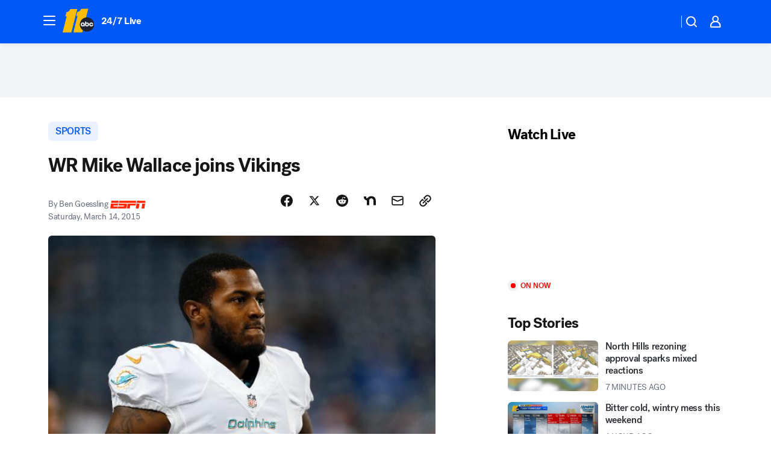

--- FILE ---
content_type: text/html; charset=utf-8
request_url: https://abc11.com/post/wr-mike-wallace-joins-vikings/557349/?userab=abcn_du_cat_topic_feature_holdout-474*variant_b_redesign-1939%2Cabcn_popular_reads_exp-497*variant_b_7days_filter-2077%2Cabcn_news_for_you_exp-496*variant_b_test-2075%2Cotv_web_content_rec-445*variant_c_trending-1851
body_size: 56324
content:

        <!DOCTYPE html>
        <html lang="en" lang="en">
            <head>
                <!-- ABCOTV | 8e1db4e8abe6 | 6442 | fd5da0b872507b5226da6c77b73268beaabf195d | abc11.com | Wed, 21 Jan 2026 11:54:18 GMT -->
                <meta charSet="utf-8" />
                <meta name="viewport" content="initial-scale=1.0, maximum-scale=3.0, user-scalable=yes" />
                <meta http-equiv="x-ua-compatible" content="IE=edge,chrome=1" />
                <meta property="og:locale" content="en_US" />
                <link href="https://cdn.abcotvs.net/abcotv" rel="preconnect" crossorigin />
                
                <link data-react-helmet="true" rel="alternate" hreflang="en" href="https://abc11.com/post/wr-mike-wallace-joins-vikings/557349/"/><link data-react-helmet="true" rel="shortcut icon" href="https://cdn.abcotvs.net/abcotv/assets/news/wtvd/images/logos/favicon.ico"/><link data-react-helmet="true" rel="manifest" href="/manifest.json"/><link data-react-helmet="true" rel="alternate" href="//abc11.com/feed/" title="ABC11 Raleigh-Durham RSS" type="application/rss+xml"/><link data-react-helmet="true" rel="alternate" href="android-app://com.abclocal.wtvd.news/http/abc11.com/story/557349"/><link data-react-helmet="true" rel="canonical" href="https://abc11.com/post/wr-mike-wallace-joins-vikings/557349/"/><link data-react-helmet="true" href="//assets-cdn.abcotvs.net/abcotv/fd5da0b87250-release-01-07-2026.3/client/abcotv/css/fusion-b7008cc0.css" rel="stylesheet"/><link data-react-helmet="true" href="//assets-cdn.abcotvs.net/abcotv/fd5da0b87250-release-01-07-2026.3/client/abcotv/css/7987-3f6c1b98.css" rel="stylesheet"/><link data-react-helmet="true" href="//assets-cdn.abcotvs.net/abcotv/fd5da0b87250-release-01-07-2026.3/client/abcotv/css/abcotv-fecb128a.css" rel="stylesheet"/><link data-react-helmet="true" href="//assets-cdn.abcotvs.net/abcotv/fd5da0b87250-release-01-07-2026.3/client/abcotv/css/4037-607b0835.css" rel="stylesheet"/><link data-react-helmet="true" href="//assets-cdn.abcotvs.net/abcotv/fd5da0b87250-release-01-07-2026.3/client/abcotv/css/1058-c22ddca8.css" rel="stylesheet"/><link data-react-helmet="true" href="//assets-cdn.abcotvs.net/abcotv/fd5da0b87250-release-01-07-2026.3/client/abcotv/css/prism-story-104d8b6f.css" rel="stylesheet"/>
                <script>
                    window.__dataLayer = {"helpersEnabled":true,"page":{},"pzn":{},"site":{"device":"desktop","portal":"news"},"visitor":{}},
                        consentToken = window.localStorage.getItem('consentToken');

                    if (consentToken) {
                        console.log('consentToken', JSON.parse(consentToken))
                        window.__dataLayer.visitor = { consent : JSON.parse(consentToken) }; 
                    }
                </script>
                <script src="https://dcf.espn.com/TWDC-DTCI/prod/Bootstrap.js"></script>
                <link rel="preload" as="font" href="https://s.abcnews.com/assets/dtci/fonts/post-grotesk/PostGrotesk-Book.woff2" crossorigin>
<link rel="preload" as="font" href="https://s.abcnews.com/assets/dtci/fonts/post-grotesk/PostGrotesk-Bold.woff2" crossorigin>
<link rel="preload" as="font" href="https://s.abcnews.com/assets/dtci/fonts/post-grotesk/PostGrotesk-Medium.woff2" crossorigin>
<link rel="preload" as="font" href="https://s.abcnews.com/assets/dtci/fonts/klim/tiempos/TiemposText-Regular.woff2" crossorigin>
                <script src="//assets-cdn.abcotvs.net/abcotv/fd5da0b87250-release-01-07-2026.3/client/abcotv/runtime-c4323775.js" defer></script><script src="//assets-cdn.abcotvs.net/abcotv/fd5da0b87250-release-01-07-2026.3/client/abcotv/7987-f74ef4ce.js" defer></script><script src="//assets-cdn.abcotvs.net/abcotv/fd5da0b87250-release-01-07-2026.3/client/abcotv/507-c7ed365d.js" defer></script><script src="//assets-cdn.abcotvs.net/abcotv/fd5da0b87250-release-01-07-2026.3/client/abcotv/3983-52fca2ae.js" defer></script><script src="//assets-cdn.abcotvs.net/abcotv/fd5da0b87250-release-01-07-2026.3/client/abcotv/2561-2bebf93f.js" defer></script><script src="//assets-cdn.abcotvs.net/abcotv/fd5da0b87250-release-01-07-2026.3/client/abcotv/8494-c13544f0.js" defer></script><script src="//assets-cdn.abcotvs.net/abcotv/fd5da0b87250-release-01-07-2026.3/client/abcotv/4037-0a28bbfa.js" defer></script><script src="//assets-cdn.abcotvs.net/abcotv/fd5da0b87250-release-01-07-2026.3/client/abcotv/8317-87b2f9ed.js" defer></script><script src="//assets-cdn.abcotvs.net/abcotv/fd5da0b87250-release-01-07-2026.3/client/abcotv/1361-625f68cb.js" defer></script><script src="//assets-cdn.abcotvs.net/abcotv/fd5da0b87250-release-01-07-2026.3/client/abcotv/8115-0ce0b856.js" defer></script><script src="//assets-cdn.abcotvs.net/abcotv/fd5da0b87250-release-01-07-2026.3/client/abcotv/9156-a35e6727.js" defer></script><script src="//assets-cdn.abcotvs.net/abcotv/fd5da0b87250-release-01-07-2026.3/client/abcotv/1837-08f5fc38.js" defer></script><script src="//assets-cdn.abcotvs.net/abcotv/fd5da0b87250-release-01-07-2026.3/client/abcotv/3167-7e4aed9e.js" defer></script><script src="//assets-cdn.abcotvs.net/abcotv/fd5da0b87250-release-01-07-2026.3/client/abcotv/8561-ef2ea49e.js" defer></script><script src="//assets-cdn.abcotvs.net/abcotv/fd5da0b87250-release-01-07-2026.3/client/abcotv/1058-a882557e.js" defer></script>
                <link rel="prefetch" href="//assets-cdn.abcotvs.net/abcotv/fd5da0b87250-release-01-07-2026.3/client/abcotv/_manifest.js" as="script" /><link rel="prefetch" href="//assets-cdn.abcotvs.net/abcotv/fd5da0b87250-release-01-07-2026.3/client/abcotv/abcotv-4118a266.js" as="script" />
<link rel="prefetch" href="//assets-cdn.abcotvs.net/abcotv/fd5da0b87250-release-01-07-2026.3/client/abcotv/prism-story-240fa427.js" as="script" />
                <title data-react-helmet="true">WR Mike Wallace joins Vikings - ABC11 Raleigh-Durham</title>
                <meta data-react-helmet="true" name="description" content="The Minnesota Vikings have acquired wide receiver Mike Wallace and a 2015 seventh-round draft pick from the Miami Dolphins for a fifth-round pick this year."/><meta data-react-helmet="true" name="keywords" content="espn, minnesota-vikings, miami-dolphins, trade, mike-wallace, nfl, fins, vikes, 557349"/><meta data-react-helmet="true" name="tags" content="espn,minnesota-vikings,miami-dolphins,trade,mike-wallace,nfl,fins,vikes"/><meta data-react-helmet="true" name="apple-itunes-app" content="app-id=408441304, affiliate-data=ct=wtvd-smart-banner&amp;pt=302756, app-argument=https://abc11.com/story/557349"/><meta data-react-helmet="true" property="fb:app_id" content="476025212522972"/><meta data-react-helmet="true" property="fb:pages" content="57780972549"/><meta data-react-helmet="true" property="og:site_name" content="ABC11 Raleigh-Durham"/><meta data-react-helmet="true" property="og:url" content="https://abc11.com/post/wr-mike-wallace-joins-vikings/557349/"/><meta data-react-helmet="true" property="og:title" content="WR Mike Wallace joins Vikings"/><meta data-react-helmet="true" property="og:description" content="The Minnesota Vikings have acquired wide receiver Mike Wallace and a 2015 seventh-round draft pick from the Miami Dolphins for a fifth-round pick this year."/><meta data-react-helmet="true" property="og:image" content="http://a.espncdn.com/media/motion/2015/0313/dm_150313_SC_MIKE_WALLACE_TRADE/dm_150313_SC_MIKE_WALLACE_TRADE.jpg?w=1600"/><meta data-react-helmet="true" property="og:type" content="article"/><meta data-react-helmet="true" name="twitter:site" content="@ABC11_WTVD"/><meta data-react-helmet="true" name="twitter:creator" content="@ABC11_WTVD"/><meta data-react-helmet="true" name="twitter:url" content="https://abc11.com/post/wr-mike-wallace-joins-vikings/557349/"/><meta data-react-helmet="true" name="twitter:title" content="WR Mike Wallace joins Vikings"/><meta data-react-helmet="true" name="twitter:description" content="The Minnesota Vikings have acquired wide receiver Mike Wallace and a 2015 seventh-round draft pick from the Miami Dolphins for a fifth-round pick this year."/><meta data-react-helmet="true" name="twitter:card" content="summary_large_image"/><meta data-react-helmet="true" name="twitter:image" content="http://a.espncdn.com/media/motion/2015/0313/dm_150313_SC_MIKE_WALLACE_TRADE/dm_150313_SC_MIKE_WALLACE_TRADE.jpg?w=1600"/><meta data-react-helmet="true" name="twitter:app:name:iphone" content="wtvd"/><meta data-react-helmet="true" name="twitter:app:id:iphone" content="408441304"/><meta data-react-helmet="true" name="twitter:app:name:googleplay" content="wtvd"/><meta data-react-helmet="true" name="twitter:app:id:googleplay" content="com.abclocal.wtvd.news"/><meta data-react-helmet="true" property="article:published_time" content="2015-03-14T22:16:05Z"/><meta data-react-helmet="true" property="article:modified_time" content="2015-03-14T22:16:05Z"/><meta data-react-helmet="true" property="article:section" content="sports"/><meta data-react-helmet="true" name="title" content="WR Mike Wallace joins Vikings"/><meta data-react-helmet="true" name="medium" content="website"/><meta data-react-helmet="true" name="robots" content="max-image-preview:large"/>
                <script data-react-helmet="true" src="https://scripts.webcontentassessor.com/scripts/82404427eb711662dd8607c1aa2b5f1fd0d1971a6da7614e73ff0c29bec50fa2"></script><script data-react-helmet="true" type="application/ld+json">{"@context":"http://schema.org/","@type":"NewsArticle","mainEntityOfPage":{"@id":"https://abc11.com/post/wr-mike-wallace-joins-vikings/557349/","@type":"WebPage"},"about":[{"name":" SPORTS","@type":"Thing"}],"author":[{"name":"Ben Goessling","@type":"Person"}],"dateline":"","dateModified":"2015-03-14T22:16:05.000Z","datePublished":"2015-03-14T22:16:05.000Z","headline":"WR Mike Wallace joins Vikings","image":{"url":"http://a.espncdn.com/media/motion/2015/0313/dm_150313_SC_MIKE_WALLACE_TRADE/dm_150313_SC_MIKE_WALLACE_TRADE.jpg","@type":"ImageObject"},"mentions":[{"name":" SPORTS","@type":"Thing"},{"name":" ESPN","@type":"Thing"},{"name":" MINNESOTA VIKINGS","@type":"Thing"},{"name":" MIAMI DOLPHINS","@type":"Thing"},{"name":" TRADE","@type":"Thing"},{"name":" MIKE WALLACE","@type":"Thing"},{"name":" NFL","@type":"Thing"},{"name":" FINS","@type":"Thing"},{"name":" VIKES","@type":"Thing"}],"publisher":{"name":"","logo":{"url":"","width":0,"height":0,"@type":"ImageObject"},"@type":"Organization"}}</script>
                
                <script data-rum-type="legacy" data-rum-pct="100">(() => {function gc(n){n=document.cookie.match("(^|;) ?"+n+"=([^;]*)(;|$)");return n?n[2]:null}function sc(n){document.cookie=n}function smpl(n){n/=100;return!!n&&Math.random()<=n}var _nr=!1,_nrCookie=gc("_nr");null!==_nrCookie?"1"===_nrCookie&&(_nr=!0):smpl(100)?(_nr=!0,sc("_nr=1; path=/")):(_nr=!1,sc("_nr=0; path=/"));_nr && (() => {;window.NREUM||(NREUM={});NREUM.init={distributed_tracing:{enabled:true},privacy:{cookies_enabled:true},ajax:{deny_list:["bam.nr-data.net"]}};;NREUM.info = {"beacon":"bam.nr-data.net","errorBeacon":"bam.nr-data.net","sa":1,"licenseKey":"5985ced6ff","applicationID":"367459870"};__nr_require=function(t,e,n){function r(n){if(!e[n]){var o=e[n]={exports:{}};t[n][0].call(o.exports,function(e){var o=t[n][1][e];return r(o||e)},o,o.exports)}return e[n].exports}if("function"==typeof __nr_require)return __nr_require;for(var o=0;o<n.length;o++)r(n[o]);return r}({1:[function(t,e,n){function r(t){try{s.console&&console.log(t)}catch(e){}}var o,i=t("ee"),a=t(31),s={};try{o=localStorage.getItem("__nr_flags").split(","),console&&"function"==typeof console.log&&(s.console=!0,o.indexOf("dev")!==-1&&(s.dev=!0),o.indexOf("nr_dev")!==-1&&(s.nrDev=!0))}catch(c){}s.nrDev&&i.on("internal-error",function(t){r(t.stack)}),s.dev&&i.on("fn-err",function(t,e,n){r(n.stack)}),s.dev&&(r("NR AGENT IN DEVELOPMENT MODE"),r("flags: "+a(s,function(t,e){return t}).join(", ")))},{}],2:[function(t,e,n){function r(t,e,n,r,s){try{l?l-=1:o(s||new UncaughtException(t,e,n),!0)}catch(f){try{i("ierr",[f,c.now(),!0])}catch(d){}}return"function"==typeof u&&u.apply(this,a(arguments))}function UncaughtException(t,e,n){this.message=t||"Uncaught error with no additional information",this.sourceURL=e,this.line=n}function o(t,e){var n=e?null:c.now();i("err",[t,n])}var i=t("handle"),a=t(32),s=t("ee"),c=t("loader"),f=t("gos"),u=window.onerror,d=!1,p="nr@seenError";if(!c.disabled){var l=0;c.features.err=!0,t(1),window.onerror=r;try{throw new Error}catch(h){"stack"in h&&(t(14),t(13),"addEventListener"in window&&t(7),c.xhrWrappable&&t(15),d=!0)}s.on("fn-start",function(t,e,n){d&&(l+=1)}),s.on("fn-err",function(t,e,n){d&&!n[p]&&(f(n,p,function(){return!0}),this.thrown=!0,o(n))}),s.on("fn-end",function(){d&&!this.thrown&&l>0&&(l-=1)}),s.on("internal-error",function(t){i("ierr",[t,c.now(),!0])})}},{}],3:[function(t,e,n){var r=t("loader");r.disabled||(r.features.ins=!0)},{}],4:[function(t,e,n){function r(){U++,L=g.hash,this[u]=y.now()}function o(){U--,g.hash!==L&&i(0,!0);var t=y.now();this[h]=~~this[h]+t-this[u],this[d]=t}function i(t,e){E.emit("newURL",[""+g,e])}function a(t,e){t.on(e,function(){this[e]=y.now()})}var s="-start",c="-end",f="-body",u="fn"+s,d="fn"+c,p="cb"+s,l="cb"+c,h="jsTime",m="fetch",v="addEventListener",w=window,g=w.location,y=t("loader");if(w[v]&&y.xhrWrappable&&!y.disabled){var x=t(11),b=t(12),E=t(9),R=t(7),O=t(14),T=t(8),S=t(15),P=t(10),M=t("ee"),C=M.get("tracer"),N=t(23);t(17),y.features.spa=!0;var L,U=0;M.on(u,r),b.on(p,r),P.on(p,r),M.on(d,o),b.on(l,o),P.on(l,o),M.buffer([u,d,"xhr-resolved"]),R.buffer([u]),O.buffer(["setTimeout"+c,"clearTimeout"+s,u]),S.buffer([u,"new-xhr","send-xhr"+s]),T.buffer([m+s,m+"-done",m+f+s,m+f+c]),E.buffer(["newURL"]),x.buffer([u]),b.buffer(["propagate",p,l,"executor-err","resolve"+s]),C.buffer([u,"no-"+u]),P.buffer(["new-jsonp","cb-start","jsonp-error","jsonp-end"]),a(T,m+s),a(T,m+"-done"),a(P,"new-jsonp"),a(P,"jsonp-end"),a(P,"cb-start"),E.on("pushState-end",i),E.on("replaceState-end",i),w[v]("hashchange",i,N(!0)),w[v]("load",i,N(!0)),w[v]("popstate",function(){i(0,U>1)},N(!0))}},{}],5:[function(t,e,n){function r(){var t=new PerformanceObserver(function(t,e){var n=t.getEntries();s(v,[n])});try{t.observe({entryTypes:["resource"]})}catch(e){}}function o(t){if(s(v,[window.performance.getEntriesByType(w)]),window.performance["c"+p])try{window.performance[h](m,o,!1)}catch(t){}else try{window.performance[h]("webkit"+m,o,!1)}catch(t){}}function i(t){}if(window.performance&&window.performance.timing&&window.performance.getEntriesByType){var a=t("ee"),s=t("handle"),c=t(14),f=t(13),u=t(6),d=t(23),p="learResourceTimings",l="addEventListener",h="removeEventListener",m="resourcetimingbufferfull",v="bstResource",w="resource",g="-start",y="-end",x="fn"+g,b="fn"+y,E="bstTimer",R="pushState",O=t("loader");if(!O.disabled){O.features.stn=!0,t(9),"addEventListener"in window&&t(7);var T=NREUM.o.EV;a.on(x,function(t,e){var n=t[0];n instanceof T&&(this.bstStart=O.now())}),a.on(b,function(t,e){var n=t[0];n instanceof T&&s("bst",[n,e,this.bstStart,O.now()])}),c.on(x,function(t,e,n){this.bstStart=O.now(),this.bstType=n}),c.on(b,function(t,e){s(E,[e,this.bstStart,O.now(),this.bstType])}),f.on(x,function(){this.bstStart=O.now()}),f.on(b,function(t,e){s(E,[e,this.bstStart,O.now(),"requestAnimationFrame"])}),a.on(R+g,function(t){this.time=O.now(),this.startPath=location.pathname+location.hash}),a.on(R+y,function(t){s("bstHist",[location.pathname+location.hash,this.startPath,this.time])}),u()?(s(v,[window.performance.getEntriesByType("resource")]),r()):l in window.performance&&(window.performance["c"+p]?window.performance[l](m,o,d(!1)):window.performance[l]("webkit"+m,o,d(!1))),document[l]("scroll",i,d(!1)),document[l]("keypress",i,d(!1)),document[l]("click",i,d(!1))}}},{}],6:[function(t,e,n){e.exports=function(){return"PerformanceObserver"in window&&"function"==typeof window.PerformanceObserver}},{}],7:[function(t,e,n){function r(t){for(var e=t;e&&!e.hasOwnProperty(u);)e=Object.getPrototypeOf(e);e&&o(e)}function o(t){s.inPlace(t,[u,d],"-",i)}function i(t,e){return t[1]}var a=t("ee").get("events"),s=t("wrap-function")(a,!0),c=t("gos"),f=XMLHttpRequest,u="addEventListener",d="removeEventListener";e.exports=a,"getPrototypeOf"in Object?(r(document),r(window),r(f.prototype)):f.prototype.hasOwnProperty(u)&&(o(window),o(f.prototype)),a.on(u+"-start",function(t,e){var n=t[1];if(null!==n&&("function"==typeof n||"object"==typeof n)){var r=c(n,"nr@wrapped",function(){function t(){if("function"==typeof n.handleEvent)return n.handleEvent.apply(n,arguments)}var e={object:t,"function":n}[typeof n];return e?s(e,"fn-",null,e.name||"anonymous"):n});this.wrapped=t[1]=r}}),a.on(d+"-start",function(t){t[1]=this.wrapped||t[1]})},{}],8:[function(t,e,n){function r(t,e,n){var r=t[e];"function"==typeof r&&(t[e]=function(){var t=i(arguments),e={};o.emit(n+"before-start",[t],e);var a;e[m]&&e[m].dt&&(a=e[m].dt);var s=r.apply(this,t);return o.emit(n+"start",[t,a],s),s.then(function(t){return o.emit(n+"end",[null,t],s),t},function(t){throw o.emit(n+"end",[t],s),t})})}var o=t("ee").get("fetch"),i=t(32),a=t(31);e.exports=o;var s=window,c="fetch-",f=c+"body-",u=["arrayBuffer","blob","json","text","formData"],d=s.Request,p=s.Response,l=s.fetch,h="prototype",m="nr@context";d&&p&&l&&(a(u,function(t,e){r(d[h],e,f),r(p[h],e,f)}),r(s,"fetch",c),o.on(c+"end",function(t,e){var n=this;if(e){var r=e.headers.get("content-length");null!==r&&(n.rxSize=r),o.emit(c+"done",[null,e],n)}else o.emit(c+"done",[t],n)}))},{}],9:[function(t,e,n){var r=t("ee").get("history"),o=t("wrap-function")(r);e.exports=r;var i=window.history&&window.history.constructor&&window.history.constructor.prototype,a=window.history;i&&i.pushState&&i.replaceState&&(a=i),o.inPlace(a,["pushState","replaceState"],"-")},{}],10:[function(t,e,n){function r(t){function e(){f.emit("jsonp-end",[],l),t.removeEventListener("load",e,c(!1)),t.removeEventListener("error",n,c(!1))}function n(){f.emit("jsonp-error",[],l),f.emit("jsonp-end",[],l),t.removeEventListener("load",e,c(!1)),t.removeEventListener("error",n,c(!1))}var r=t&&"string"==typeof t.nodeName&&"script"===t.nodeName.toLowerCase();if(r){var o="function"==typeof t.addEventListener;if(o){var a=i(t.src);if(a){var d=s(a),p="function"==typeof d.parent[d.key];if(p){var l={};u.inPlace(d.parent,[d.key],"cb-",l),t.addEventListener("load",e,c(!1)),t.addEventListener("error",n,c(!1)),f.emit("new-jsonp",[t.src],l)}}}}}function o(){return"addEventListener"in window}function i(t){var e=t.match(d);return e?e[1]:null}function a(t,e){var n=t.match(l),r=n[1],o=n[3];return o?a(o,e[r]):e[r]}function s(t){var e=t.match(p);return e&&e.length>=3?{key:e[2],parent:a(e[1],window)}:{key:t,parent:window}}var c=t(23),f=t("ee").get("jsonp"),u=t("wrap-function")(f);if(e.exports=f,o()){var d=/[?&](?:callback|cb)=([^&#]+)/,p=/(.*).([^.]+)/,l=/^(w+)(.|$)(.*)$/,h=["appendChild","insertBefore","replaceChild"];Node&&Node.prototype&&Node.prototype.appendChild?u.inPlace(Node.prototype,h,"dom-"):(u.inPlace(HTMLElement.prototype,h,"dom-"),u.inPlace(HTMLHeadElement.prototype,h,"dom-"),u.inPlace(HTMLBodyElement.prototype,h,"dom-")),f.on("dom-start",function(t){r(t[0])})}},{}],11:[function(t,e,n){var r=t("ee").get("mutation"),o=t("wrap-function")(r),i=NREUM.o.MO;e.exports=r,i&&(window.MutationObserver=function(t){return this instanceof i?new i(o(t,"fn-")):i.apply(this,arguments)},MutationObserver.prototype=i.prototype)},{}],12:[function(t,e,n){function r(t){var e=i.context(),n=s(t,"executor-",e,null,!1),r=new f(n);return i.context(r).getCtx=function(){return e},r}var o=t("wrap-function"),i=t("ee").get("promise"),a=t("ee").getOrSetContext,s=o(i),c=t(31),f=NREUM.o.PR;e.exports=i,f&&(window.Promise=r,["all","race"].forEach(function(t){var e=f[t];f[t]=function(n){function r(t){return function(){i.emit("propagate",[null,!o],a,!1,!1),o=o||!t}}var o=!1;c(n,function(e,n){Promise.resolve(n).then(r("all"===t),r(!1))});var a=e.apply(f,arguments),s=f.resolve(a);return s}}),["resolve","reject"].forEach(function(t){var e=f[t];f[t]=function(t){var n=e.apply(f,arguments);return t!==n&&i.emit("propagate",[t,!0],n,!1,!1),n}}),f.prototype["catch"]=function(t){return this.then(null,t)},f.prototype=Object.create(f.prototype,{constructor:{value:r}}),c(Object.getOwnPropertyNames(f),function(t,e){try{r[e]=f[e]}catch(n){}}),o.wrapInPlace(f.prototype,"then",function(t){return function(){var e=this,n=o.argsToArray.apply(this,arguments),r=a(e);r.promise=e,n[0]=s(n[0],"cb-",r,null,!1),n[1]=s(n[1],"cb-",r,null,!1);var c=t.apply(this,n);return r.nextPromise=c,i.emit("propagate",[e,!0],c,!1,!1),c}}),i.on("executor-start",function(t){t[0]=s(t[0],"resolve-",this,null,!1),t[1]=s(t[1],"resolve-",this,null,!1)}),i.on("executor-err",function(t,e,n){t[1](n)}),i.on("cb-end",function(t,e,n){i.emit("propagate",[n,!0],this.nextPromise,!1,!1)}),i.on("propagate",function(t,e,n){this.getCtx&&!e||(this.getCtx=function(){if(t instanceof Promise)var e=i.context(t);return e&&e.getCtx?e.getCtx():this})}),r.toString=function(){return""+f})},{}],13:[function(t,e,n){var r=t("ee").get("raf"),o=t("wrap-function")(r),i="equestAnimationFrame";e.exports=r,o.inPlace(window,["r"+i,"mozR"+i,"webkitR"+i,"msR"+i],"raf-"),r.on("raf-start",function(t){t[0]=o(t[0],"fn-")})},{}],14:[function(t,e,n){function r(t,e,n){t[0]=a(t[0],"fn-",null,n)}function o(t,e,n){this.method=n,this.timerDuration=isNaN(t[1])?0:+t[1],t[0]=a(t[0],"fn-",this,n)}var i=t("ee").get("timer"),a=t("wrap-function")(i),s="setTimeout",c="setInterval",f="clearTimeout",u="-start",d="-";e.exports=i,a.inPlace(window,[s,"setImmediate"],s+d),a.inPlace(window,[c],c+d),a.inPlace(window,[f,"clearImmediate"],f+d),i.on(c+u,r),i.on(s+u,o)},{}],15:[function(t,e,n){function r(t,e){d.inPlace(e,["onreadystatechange"],"fn-",s)}function o(){var t=this,e=u.context(t);t.readyState>3&&!e.resolved&&(e.resolved=!0,u.emit("xhr-resolved",[],t)),d.inPlace(t,y,"fn-",s)}function i(t){x.push(t),m&&(E?E.then(a):w?w(a):(R=-R,O.data=R))}function a(){for(var t=0;t<x.length;t++)r([],x[t]);x.length&&(x=[])}function s(t,e){return e}function c(t,e){for(var n in t)e[n]=t[n];return e}t(7);var f=t("ee"),u=f.get("xhr"),d=t("wrap-function")(u),p=t(23),l=NREUM.o,h=l.XHR,m=l.MO,v=l.PR,w=l.SI,g="readystatechange",y=["onload","onerror","onabort","onloadstart","onloadend","onprogress","ontimeout"],x=[];e.exports=u;var b=window.XMLHttpRequest=function(t){var e=new h(t);try{u.emit("new-xhr",[e],e),e.addEventListener(g,o,p(!1))}catch(n){try{u.emit("internal-error",[n])}catch(r){}}return e};if(c(h,b),b.prototype=h.prototype,d.inPlace(b.prototype,["open","send"],"-xhr-",s),u.on("send-xhr-start",function(t,e){r(t,e),i(e)}),u.on("open-xhr-start",r),m){var E=v&&v.resolve();if(!w&&!v){var R=1,O=document.createTextNode(R);new m(a).observe(O,{characterData:!0})}}else f.on("fn-end",function(t){t[0]&&t[0].type===g||a()})},{}],16:[function(t,e,n){function r(t){if(!s(t))return null;var e=window.NREUM;if(!e.loader_config)return null;var n=(e.loader_config.accountID||"").toString()||null,r=(e.loader_config.agentID||"").toString()||null,f=(e.loader_config.trustKey||"").toString()||null;if(!n||!r)return null;var h=l.generateSpanId(),m=l.generateTraceId(),v=Date.now(),w={spanId:h,traceId:m,timestamp:v};return(t.sameOrigin||c(t)&&p())&&(w.traceContextParentHeader=o(h,m),w.traceContextStateHeader=i(h,v,n,r,f)),(t.sameOrigin&&!u()||!t.sameOrigin&&c(t)&&d())&&(w.newrelicHeader=a(h,m,v,n,r,f)),w}function o(t,e){return"00-"+e+"-"+t+"-01"}function i(t,e,n,r,o){var i=0,a="",s=1,c="",f="";return o+"@nr="+i+"-"+s+"-"+n+"-"+r+"-"+t+"-"+a+"-"+c+"-"+f+"-"+e}function a(t,e,n,r,o,i){var a="btoa"in window&&"function"==typeof window.btoa;if(!a)return null;var s={v:[0,1],d:{ty:"Browser",ac:r,ap:o,id:t,tr:e,ti:n}};return i&&r!==i&&(s.d.tk=i),btoa(JSON.stringify(s))}function s(t){return f()&&c(t)}function c(t){var e=!1,n={};if("init"in NREUM&&"distributed_tracing"in NREUM.init&&(n=NREUM.init.distributed_tracing),t.sameOrigin)e=!0;else if(n.allowed_origins instanceof Array)for(var r=0;r<n.allowed_origins.length;r++){var o=h(n.allowed_origins[r]);if(t.hostname===o.hostname&&t.protocol===o.protocol&&t.port===o.port){e=!0;break}}return e}function f(){return"init"in NREUM&&"distributed_tracing"in NREUM.init&&!!NREUM.init.distributed_tracing.enabled}function u(){return"init"in NREUM&&"distributed_tracing"in NREUM.init&&!!NREUM.init.distributed_tracing.exclude_newrelic_header}function d(){return"init"in NREUM&&"distributed_tracing"in NREUM.init&&NREUM.init.distributed_tracing.cors_use_newrelic_header!==!1}function p(){return"init"in NREUM&&"distributed_tracing"in NREUM.init&&!!NREUM.init.distributed_tracing.cors_use_tracecontext_headers}var l=t(28),h=t(18);e.exports={generateTracePayload:r,shouldGenerateTrace:s}},{}],17:[function(t,e,n){function r(t){var e=this.params,n=this.metrics;if(!this.ended){this.ended=!0;for(var r=0;r<p;r++)t.removeEventListener(d[r],this.listener,!1);return e.protocol&&"data"===e.protocol?void g("Ajax/DataUrl/Excluded"):void(e.aborted||(n.duration=a.now()-this.startTime,this.loadCaptureCalled||4!==t.readyState?null==e.status&&(e.status=0):i(this,t),n.cbTime=this.cbTime,s("xhr",[e,n,this.startTime,this.endTime,"xhr"],this)))}}function o(t,e){var n=c(e),r=t.params;r.hostname=n.hostname,r.port=n.port,r.protocol=n.protocol,r.host=n.hostname+":"+n.port,r.pathname=n.pathname,t.parsedOrigin=n,t.sameOrigin=n.sameOrigin}function i(t,e){t.params.status=e.status;var n=v(e,t.lastSize);if(n&&(t.metrics.rxSize=n),t.sameOrigin){var r=e.getResponseHeader("X-NewRelic-App-Data");r&&(t.params.cat=r.split(", ").pop())}t.loadCaptureCalled=!0}var a=t("loader");if(a.xhrWrappable&&!a.disabled){var s=t("handle"),c=t(18),f=t(16).generateTracePayload,u=t("ee"),d=["load","error","abort","timeout"],p=d.length,l=t("id"),h=t(24),m=t(22),v=t(19),w=t(23),g=t(25).recordSupportability,y=NREUM.o.REQ,x=window.XMLHttpRequest;a.features.xhr=!0,t(15),t(8),u.on("new-xhr",function(t){var e=this;e.totalCbs=0,e.called=0,e.cbTime=0,e.end=r,e.ended=!1,e.xhrGuids={},e.lastSize=null,e.loadCaptureCalled=!1,e.params=this.params||{},e.metrics=this.metrics||{},t.addEventListener("load",function(n){i(e,t)},w(!1)),h&&(h>34||h<10)||t.addEventListener("progress",function(t){e.lastSize=t.loaded},w(!1))}),u.on("open-xhr-start",function(t){this.params={method:t[0]},o(this,t[1]),this.metrics={}}),u.on("open-xhr-end",function(t,e){"loader_config"in NREUM&&"xpid"in NREUM.loader_config&&this.sameOrigin&&e.setRequestHeader("X-NewRelic-ID",NREUM.loader_config.xpid);var n=f(this.parsedOrigin);if(n){var r=!1;n.newrelicHeader&&(e.setRequestHeader("newrelic",n.newrelicHeader),r=!0),n.traceContextParentHeader&&(e.setRequestHeader("traceparent",n.traceContextParentHeader),n.traceContextStateHeader&&e.setRequestHeader("tracestate",n.traceContextStateHeader),r=!0),r&&(this.dt=n)}}),u.on("send-xhr-start",function(t,e){var n=this.metrics,r=t[0],o=this;if(n&&r){var i=m(r);i&&(n.txSize=i)}this.startTime=a.now(),this.listener=function(t){try{"abort"!==t.type||o.loadCaptureCalled||(o.params.aborted=!0),("load"!==t.type||o.called===o.totalCbs&&(o.onloadCalled||"function"!=typeof e.onload))&&o.end(e)}catch(n){try{u.emit("internal-error",[n])}catch(r){}}};for(var s=0;s<p;s++)e.addEventListener(d[s],this.listener,w(!1))}),u.on("xhr-cb-time",function(t,e,n){this.cbTime+=t,e?this.onloadCalled=!0:this.called+=1,this.called!==this.totalCbs||!this.onloadCalled&&"function"==typeof n.onload||this.end(n)}),u.on("xhr-load-added",function(t,e){var n=""+l(t)+!!e;this.xhrGuids&&!this.xhrGuids[n]&&(this.xhrGuids[n]=!0,this.totalCbs+=1)}),u.on("xhr-load-removed",function(t,e){var n=""+l(t)+!!e;this.xhrGuids&&this.xhrGuids[n]&&(delete this.xhrGuids[n],this.totalCbs-=1)}),u.on("xhr-resolved",function(){this.endTime=a.now()}),u.on("addEventListener-end",function(t,e){e instanceof x&&"load"===t[0]&&u.emit("xhr-load-added",[t[1],t[2]],e)}),u.on("removeEventListener-end",function(t,e){e instanceof x&&"load"===t[0]&&u.emit("xhr-load-removed",[t[1],t[2]],e)}),u.on("fn-start",function(t,e,n){e instanceof x&&("onload"===n&&(this.onload=!0),("load"===(t[0]&&t[0].type)||this.onload)&&(this.xhrCbStart=a.now()))}),u.on("fn-end",function(t,e){this.xhrCbStart&&u.emit("xhr-cb-time",[a.now()-this.xhrCbStart,this.onload,e],e)}),u.on("fetch-before-start",function(t){function e(t,e){var n=!1;return e.newrelicHeader&&(t.set("newrelic",e.newrelicHeader),n=!0),e.traceContextParentHeader&&(t.set("traceparent",e.traceContextParentHeader),e.traceContextStateHeader&&t.set("tracestate",e.traceContextStateHeader),n=!0),n}var n,r=t[1]||{};"string"==typeof t[0]?n=t[0]:t[0]&&t[0].url?n=t[0].url:window.URL&&t[0]&&t[0]instanceof URL&&(n=t[0].href),n&&(this.parsedOrigin=c(n),this.sameOrigin=this.parsedOrigin.sameOrigin);var o=f(this.parsedOrigin);if(o&&(o.newrelicHeader||o.traceContextParentHeader))if("string"==typeof t[0]||window.URL&&t[0]&&t[0]instanceof URL){var i={};for(var a in r)i[a]=r[a];i.headers=new Headers(r.headers||{}),e(i.headers,o)&&(this.dt=o),t.length>1?t[1]=i:t.push(i)}else t[0]&&t[0].headers&&e(t[0].headers,o)&&(this.dt=o)}),u.on("fetch-start",function(t,e){this.params={},this.metrics={},this.startTime=a.now(),this.dt=e,t.length>=1&&(this.target=t[0]),t.length>=2&&(this.opts=t[1]);var n,r=this.opts||{},i=this.target;if("string"==typeof i?n=i:"object"==typeof i&&i instanceof y?n=i.url:window.URL&&"object"==typeof i&&i instanceof URL&&(n=i.href),o(this,n),"data"!==this.params.protocol){var s=(""+(i&&i instanceof y&&i.method||r.method||"GET")).toUpperCase();this.params.method=s,this.txSize=m(r.body)||0}}),u.on("fetch-done",function(t,e){if(this.endTime=a.now(),this.params||(this.params={}),"data"===this.params.protocol)return void g("Ajax/DataUrl/Excluded");this.params.status=e?e.status:0;var n;"string"==typeof this.rxSize&&this.rxSize.length>0&&(n=+this.rxSize);var r={txSize:this.txSize,rxSize:n,duration:a.now()-this.startTime};s("xhr",[this.params,r,this.startTime,this.endTime,"fetch"],this)})}},{}],18:[function(t,e,n){var r={};e.exports=function(t){if(t in r)return r[t];if(0===(t||"").indexOf("data:"))return{protocol:"data"};var e=document.createElement("a"),n=window.location,o={};e.href=t,o.port=e.port;var i=e.href.split("://");!o.port&&i[1]&&(o.port=i[1].split("/")[0].split("@").pop().split(":")[1]),o.port&&"0"!==o.port||(o.port="https"===i[0]?"443":"80"),o.hostname=e.hostname||n.hostname,o.pathname=e.pathname,o.protocol=i[0],"/"!==o.pathname.charAt(0)&&(o.pathname="/"+o.pathname);var a=!e.protocol||":"===e.protocol||e.protocol===n.protocol,s=e.hostname===document.domain&&e.port===n.port;return o.sameOrigin=a&&(!e.hostname||s),"/"===o.pathname&&(r[t]=o),o}},{}],19:[function(t,e,n){function r(t,e){var n=t.responseType;return"json"===n&&null!==e?e:"arraybuffer"===n||"blob"===n||"json"===n?o(t.response):"text"===n||""===n||void 0===n?o(t.responseText):void 0}var o=t(22);e.exports=r},{}],20:[function(t,e,n){function r(){}function o(t,e,n,r){return function(){return u.recordSupportability("API/"+e+"/called"),i(t+e,[f.now()].concat(s(arguments)),n?null:this,r),n?void 0:this}}var i=t("handle"),a=t(31),s=t(32),c=t("ee").get("tracer"),f=t("loader"),u=t(25),d=NREUM;"undefined"==typeof window.newrelic&&(newrelic=d);var p=["setPageViewName","setCustomAttribute","setErrorHandler","finished","addToTrace","inlineHit","addRelease"],l="api-",h=l+"ixn-";a(p,function(t,e){d[e]=o(l,e,!0,"api")}),d.addPageAction=o(l,"addPageAction",!0),d.setCurrentRouteName=o(l,"routeName",!0),e.exports=newrelic,d.interaction=function(){return(new r).get()};var m=r.prototype={createTracer:function(t,e){var n={},r=this,o="function"==typeof e;return i(h+"tracer",[f.now(),t,n],r),function(){if(c.emit((o?"":"no-")+"fn-start",[f.now(),r,o],n),o)try{return e.apply(this,arguments)}catch(t){throw c.emit("fn-err",[arguments,this,t],n),t}finally{c.emit("fn-end",[f.now()],n)}}}};a("actionText,setName,setAttribute,save,ignore,onEnd,getContext,end,get".split(","),function(t,e){m[e]=o(h,e)}),newrelic.noticeError=function(t,e){"string"==typeof t&&(t=new Error(t)),u.recordSupportability("API/noticeError/called"),i("err",[t,f.now(),!1,e])}},{}],21:[function(t,e,n){function r(t){if(NREUM.init){for(var e=NREUM.init,n=t.split("."),r=0;r<n.length-1;r++)if(e=e[n[r]],"object"!=typeof e)return;return e=e[n[n.length-1]]}}e.exports={getConfiguration:r}},{}],22:[function(t,e,n){e.exports=function(t){if("string"==typeof t&&t.length)return t.length;if("object"==typeof t){if("undefined"!=typeof ArrayBuffer&&t instanceof ArrayBuffer&&t.byteLength)return t.byteLength;if("undefined"!=typeof Blob&&t instanceof Blob&&t.size)return t.size;if(!("undefined"!=typeof FormData&&t instanceof FormData))try{return JSON.stringify(t).length}catch(e){return}}}},{}],23:[function(t,e,n){var r=!1;try{var o=Object.defineProperty({},"passive",{get:function(){r=!0}});window.addEventListener("testPassive",null,o),window.removeEventListener("testPassive",null,o)}catch(i){}e.exports=function(t){return r?{passive:!0,capture:!!t}:!!t}},{}],24:[function(t,e,n){var r=0,o=navigator.userAgent.match(/Firefox[/s](d+.d+)/);o&&(r=+o[1]),e.exports=r},{}],25:[function(t,e,n){function r(t,e){var n=[a,t,{name:t},e];return i("storeMetric",n,null,"api"),n}function o(t,e){var n=[s,t,{name:t},e];return i("storeEventMetrics",n,null,"api"),n}var i=t("handle"),a="sm",s="cm";e.exports={constants:{SUPPORTABILITY_METRIC:a,CUSTOM_METRIC:s},recordSupportability:r,recordCustom:o}},{}],26:[function(t,e,n){function r(){return s.exists&&performance.now?Math.round(performance.now()):(i=Math.max((new Date).getTime(),i))-a}function o(){return i}var i=(new Date).getTime(),a=i,s=t(33);e.exports=r,e.exports.offset=a,e.exports.getLastTimestamp=o},{}],27:[function(t,e,n){function r(t,e){var n=t.getEntries();n.forEach(function(t){"first-paint"===t.name?l("timing",["fp",Math.floor(t.startTime)]):"first-contentful-paint"===t.name&&l("timing",["fcp",Math.floor(t.startTime)])})}function o(t,e){var n=t.getEntries();if(n.length>0){var r=n[n.length-1];if(f&&f<r.startTime)return;var o=[r],i=a({});i&&o.push(i),l("lcp",o)}}function i(t){t.getEntries().forEach(function(t){t.hadRecentInput||l("cls",[t])})}function a(t){var e=navigator.connection||navigator.mozConnection||navigator.webkitConnection;if(e)return e.type&&(t["net-type"]=e.type),e.effectiveType&&(t["net-etype"]=e.effectiveType),e.rtt&&(t["net-rtt"]=e.rtt),e.downlink&&(t["net-dlink"]=e.downlink),t}function s(t){if(t instanceof w&&!y){var e=Math.round(t.timeStamp),n={type:t.type};a(n),e<=h.now()?n.fid=h.now()-e:e>h.offset&&e<=Date.now()?(e-=h.offset,n.fid=h.now()-e):e=h.now(),y=!0,l("timing",["fi",e,n])}}function c(t){"hidden"===t&&(f=h.now(),l("pageHide",[f]))}if(!("init"in NREUM&&"page_view_timing"in NREUM.init&&"enabled"in NREUM.init.page_view_timing&&NREUM.init.page_view_timing.enabled===!1)){var f,u,d,p,l=t("handle"),h=t("loader"),m=t(30),v=t(23),w=NREUM.o.EV;if("PerformanceObserver"in window&&"function"==typeof window.PerformanceObserver){u=new PerformanceObserver(r);try{u.observe({entryTypes:["paint"]})}catch(g){}d=new PerformanceObserver(o);try{d.observe({entryTypes:["largest-contentful-paint"]})}catch(g){}p=new PerformanceObserver(i);try{p.observe({type:"layout-shift",buffered:!0})}catch(g){}}if("addEventListener"in document){var y=!1,x=["click","keydown","mousedown","pointerdown","touchstart"];x.forEach(function(t){document.addEventListener(t,s,v(!1))})}m(c)}},{}],28:[function(t,e,n){function r(){function t(){return e?15&e[n++]:16*Math.random()|0}var e=null,n=0,r=window.crypto||window.msCrypto;r&&r.getRandomValues&&(e=r.getRandomValues(new Uint8Array(31)));for(var o,i="xxxxxxxx-xxxx-4xxx-yxxx-xxxxxxxxxxxx",a="",s=0;s<i.length;s++)o=i[s],"x"===o?a+=t().toString(16):"y"===o?(o=3&t()|8,a+=o.toString(16)):a+=o;return a}function o(){return a(16)}function i(){return a(32)}function a(t){function e(){return n?15&n[r++]:16*Math.random()|0}var n=null,r=0,o=window.crypto||window.msCrypto;o&&o.getRandomValues&&Uint8Array&&(n=o.getRandomValues(new Uint8Array(t)));for(var i=[],a=0;a<t;a++)i.push(e().toString(16));return i.join("")}e.exports={generateUuid:r,generateSpanId:o,generateTraceId:i}},{}],29:[function(t,e,n){function r(t,e){if(!o)return!1;if(t!==o)return!1;if(!e)return!0;if(!i)return!1;for(var n=i.split("."),r=e.split("."),a=0;a<r.length;a++)if(r[a]!==n[a])return!1;return!0}var o=null,i=null,a=/Version\/(\S+)\s+Safari/;if(navigator.userAgent){var s=navigator.userAgent,c=s.match(a);c&&s.indexOf("Chrome")===-1&&s.indexOf("Chromium")===-1&&(o="Safari",i=c[1])}e.exports={agent:o,version:i,match:r}},{}],30:[function(t,e,n){function r(t){function e(){t(s&&document[s]?document[s]:document[i]?"hidden":"visible")}"addEventListener"in document&&a&&document.addEventListener(a,e,o(!1))}var o=t(23);e.exports=r;var i,a,s;"undefined"!=typeof document.hidden?(i="hidden",a="visibilitychange",s="visibilityState"):"undefined"!=typeof document.msHidden?(i="msHidden",a="msvisibilitychange"):"undefined"!=typeof document.webkitHidden&&(i="webkitHidden",a="webkitvisibilitychange",s="webkitVisibilityState")},{}],31:[function(t,e,n){function r(t,e){var n=[],r="",i=0;for(r in t)o.call(t,r)&&(n[i]=e(r,t[r]),i+=1);return n}var o=Object.prototype.hasOwnProperty;e.exports=r},{}],32:[function(t,e,n){function r(t,e,n){e||(e=0),"undefined"==typeof n&&(n=t?t.length:0);for(var r=-1,o=n-e||0,i=Array(o<0?0:o);++r<o;)i[r]=t[e+r];return i}e.exports=r},{}],33:[function(t,e,n){e.exports={exists:"undefined"!=typeof window.performance&&window.performance.timing&&"undefined"!=typeof window.performance.timing.navigationStart}},{}],ee:[function(t,e,n){function r(){}function o(t){function e(t){return t&&t instanceof r?t:t?f(t,c,a):a()}function n(n,r,o,i,a){if(a!==!1&&(a=!0),!l.aborted||i){t&&a&&t(n,r,o);for(var s=e(o),c=m(n),f=c.length,u=0;u<f;u++)c[u].apply(s,r);var p=d[y[n]];return p&&p.push([x,n,r,s]),s}}function i(t,e){g[t]=m(t).concat(e)}function h(t,e){var n=g[t];if(n)for(var r=0;r<n.length;r++)n[r]===e&&n.splice(r,1)}function m(t){return g[t]||[]}function v(t){return p[t]=p[t]||o(n)}function w(t,e){l.aborted||u(t,function(t,n){e=e||"feature",y[n]=e,e in d||(d[e]=[])})}var g={},y={},x={on:i,addEventListener:i,removeEventListener:h,emit:n,get:v,listeners:m,context:e,buffer:w,abort:s,aborted:!1};return x}function i(t){return f(t,c,a)}function a(){return new r}function s(){(d.api||d.feature)&&(l.aborted=!0,d=l.backlog={})}var c="nr@context",f=t("gos"),u=t(31),d={},p={},l=e.exports=o();e.exports.getOrSetContext=i,l.backlog=d},{}],gos:[function(t,e,n){function r(t,e,n){if(o.call(t,e))return t[e];var r=n();if(Object.defineProperty&&Object.keys)try{return Object.defineProperty(t,e,{value:r,writable:!0,enumerable:!1}),r}catch(i){}return t[e]=r,r}var o=Object.prototype.hasOwnProperty;e.exports=r},{}],handle:[function(t,e,n){function r(t,e,n,r){o.buffer([t],r),o.emit(t,e,n)}var o=t("ee").get("handle");e.exports=r,r.ee=o},{}],id:[function(t,e,n){function r(t){var e=typeof t;return!t||"object"!==e&&"function"!==e?-1:t===window?0:a(t,i,function(){return o++})}var o=1,i="nr@id",a=t("gos");e.exports=r},{}],loader:[function(t,e,n){function r(){if(!T++){var t=O.info=NREUM.info,e=m.getElementsByTagName("script")[0];if(setTimeout(f.abort,3e4),!(t&&t.licenseKey&&t.applicationID&&e))return f.abort();c(E,function(e,n){t[e]||(t[e]=n)});var n=a();s("mark",["onload",n+O.offset],null,"api"),s("timing",["load",n]);var r=m.createElement("script");0===t.agent.indexOf("http://")||0===t.agent.indexOf("https://")?r.src=t.agent:r.src=l+"://"+t.agent,e.parentNode.insertBefore(r,e)}}function o(){"complete"===m.readyState&&i()}function i(){s("mark",["domContent",a()+O.offset],null,"api")}var a=t(26),s=t("handle"),c=t(31),f=t("ee"),u=t(29),d=t(21),p=t(23),l=d.getConfiguration("ssl")===!1?"http":"https",h=window,m=h.document,v="addEventListener",w="attachEvent",g=h.XMLHttpRequest,y=g&&g.prototype,x=!1;NREUM.o={ST:setTimeout,SI:h.setImmediate,CT:clearTimeout,XHR:g,REQ:h.Request,EV:h.Event,PR:h.Promise,MO:h.MutationObserver};var b=""+location,E={beacon:"bam.nr-data.net",errorBeacon:"bam.nr-data.net",agent:"js-agent.newrelic.com/nr-spa-1216.min.js"},R=g&&y&&y[v]&&!/CriOS/.test(navigator.userAgent),O=e.exports={offset:a.getLastTimestamp(),now:a,origin:b,features:{},xhrWrappable:R,userAgent:u,disabled:x};if(!x){t(20),t(27),m[v]?(m[v]("DOMContentLoaded",i,p(!1)),h[v]("load",r,p(!1))):(m[w]("onreadystatechange",o),h[w]("onload",r)),s("mark",["firstbyte",a.getLastTimestamp()],null,"api");var T=0}},{}],"wrap-function":[function(t,e,n){function r(t,e){function n(e,n,r,c,f){function nrWrapper(){var i,a,u,p;try{a=this,i=d(arguments),u="function"==typeof r?r(i,a):r||{}}catch(l){o([l,"",[i,a,c],u],t)}s(n+"start",[i,a,c],u,f);try{return p=e.apply(a,i)}catch(h){throw s(n+"err",[i,a,h],u,f),h}finally{s(n+"end",[i,a,p],u,f)}}return a(e)?e:(n||(n=""),nrWrapper[p]=e,i(e,nrWrapper,t),nrWrapper)}function r(t,e,r,o,i){r||(r="");var s,c,f,u="-"===r.charAt(0);for(f=0;f<e.length;f++)c=e[f],s=t[c],a(s)||(t[c]=n(s,u?c+r:r,o,c,i))}function s(n,r,i,a){if(!h||e){var s=h;h=!0;try{t.emit(n,r,i,e,a)}catch(c){o([c,n,r,i],t)}h=s}}return t||(t=u),n.inPlace=r,n.flag=p,n}function o(t,e){e||(e=u);try{e.emit("internal-error",t)}catch(n){}}function i(t,e,n){if(Object.defineProperty&&Object.keys)try{var r=Object.keys(t);return r.forEach(function(n){Object.defineProperty(e,n,{get:function(){return t[n]},set:function(e){return t[n]=e,e}})}),e}catch(i){o([i],n)}for(var a in t)l.call(t,a)&&(e[a]=t[a]);return e}function a(t){return!(t&&t instanceof Function&&t.apply&&!t[p])}function s(t,e){var n=e(t);return n[p]=t,i(t,n,u),n}function c(t,e,n){var r=t[e];t[e]=s(r,n)}function f(){for(var t=arguments.length,e=new Array(t),n=0;n<t;++n)e[n]=arguments[n];return e}var u=t("ee"),d=t(32),p="nr@original",l=Object.prototype.hasOwnProperty,h=!1;e.exports=r,e.exports.wrapFunction=s,e.exports.wrapInPlace=c,e.exports.argsToArray=f},{}]},{},["loader",2,17,5,3,4]);;NREUM.info={"beacon":"bam.nr-data.net","errorBeacon":"bam.nr-data.net","sa":1,"licenseKey":"8d01ff17d1","applicationID":"415461361"}})();})();</script>
                <link href="//assets-cdn.abcotvs.net" rel="preconnect" />
                <link href="https://cdn.abcotvs.net/abcotv" rel="preconnect" crossorigin />
                <script>(function(){function a(a){var b,c=g.floor(65535*g.random()).toString(16);for(b=4-c.length;0<b;b--)c="0"+c;return a=(String()+a).substring(0,4),!Number.isNaN(parseInt(a,16))&&a.length?a+c.substr(a.length):c}function b(){var a=c(window.location.hostname);return a?"."+a:".go.com"}function c(a=""){var b=a.match(/[^.]+(?:.com?(?:.[a-z]{2})?|(?:.[a-z]+))?$/i);if(b&&b.length)return b[0].replace(/:[0-9]+$/,"")}function d(a,b,c,d,g,h){var i,j=!1;if(f.test(c)&&(c=c.replace(f,""),j=!0),!a||/^(?:expires|max-age|path|domain|secure)$/i.test(a))return!1;if(i=a+"="+b,g&&g instanceof Date&&(i+="; expires="+g.toUTCString()),c&&(i+="; domain="+c),d&&(i+="; path="+d),h&&(i+="; secure"),document.cookie=i,j){var k="www"+(/^./.test(c)?"":".")+c;e(a,k,d||"")}return!0}function e(a,b,c){return document.cookie=encodeURIComponent(a)+"=; expires=Thu, 01 Jan 1970 00:00:00 GMT"+(b?"; domain="+b:"")+(c?"; path="+c:""),!0}var f=/^.?www/,g=Math;(function(a){for(var b,d=a+"=",e=document.cookie.split(";"),f=0;f<e.length;f++){for(b=e[f];" "===b.charAt(0);)b=b.substring(1,b.length);if(0===b.indexOf(d))return b.substring(d.length,b.length)}return null})("SWID")||function(a){if(a){var c=new Date(Date.now());c.setFullYear(c.getFullYear()+1),d("SWID",a,b(),"/",c)}}(function(){return String()+a()+a()+"-"+a()+"-"+a("4")+"-"+a((g.floor(10*g.random())%4+8).toString(16))+"-"+a()+a()+a()}())})();</script>
            </head>
            <body class="">
                
                <div id="abcotv"><div id="fitt-analytics"><div class="bp-mobileMDPlus bp-mobileLGPlus bp-tabletPlus bp-desktopPlus bp-desktopLGPlus"><div class="wrapper prism-story"><div id="themeProvider" class="theme-light "><section class="nav sticky topzero"><header class="VZTD lZur JhJDA tomuH qpSyx crEfr duUVQ "><div id="NavigationContainer" class="VZTD nkdHX mLASH OfbiZ gbxlc OAKIS OrkQb sHsPe lqtkC glxIO HfYhe vUYNV McMna WtEci pdYhu seFhp "><div class="VZTD ZaRVE URqSb "><div id="NavigationMenu" class="UbGlr awXxV lZur QNwmF SrhIT CSJky fKGaR MELDj bwJpP oFbxM sCAKu JmqhH LNPNz XedOc INRRi zyWBh HZYdm KUWLd ghwbF " aria-expanded="false" aria-label="Site Menu" role="button" tabindex="0"><div id="NavigationMenuIcon" class="xwYCG chWWz xItUF awXxV lZur dnyYA SGbxA CSJky klTtn TqWpy hDYpx LEjY VMTsP AqjSi krKko MdvlB SwrCi PMtn qNrLC PriDW HkWF oFFrS kGyAC "></div></div><div class="VZTD mLASH "><a href="https://abc11.com/" aria-label="ABC11 Raleigh-Durham homepage"><img class="Hxa-d QNwmF CKa-dw " src="https://cdn.abcotvs.net/abcotv/assets/news/global/images/feature-header/wtvd-lg.svg"/><img class="Hxa-d NzyJW hyWKA BKvsz " src="https://cdn.abcotvs.net/abcotv/assets/news/global/images/feature-header/wtvd-sm.svg"/></a></div><div class="feature-nav-local"><div class="VZTD HNQqj ZaRVE "><span class="NzyJW bfzCU OlYnP vtZdS BnAMJ ioHuy QbACp vLCTF AyXGx ubOdK WtEci FfVOu seFhp "><a class="Ihhcd glfEG fCZkS hfDkF rUrN QNwmF eXeQK wzfDA kZHXs Mwuoo QdTjf ubOdK ACtel FfVOu hBmQi " href="https://abc11.com/watch/live/">24/7 Live</a></span><span class="NzyJW bfzCU OlYnP vtZdS BnAMJ ioHuy QbACp vLCTF AyXGx ubOdK WtEci FfVOu seFhp "><a class="Ihhcd glfEG fCZkS hfDkF rUrN QNwmF eXeQK wzfDA kZHXs Mwuoo QdTjf ubOdK ACtel FfVOu hBmQi " href="https://abc11.com/raleigh/">Raleigh</a></span><span class="NzyJW bfzCU OlYnP vtZdS BnAMJ ioHuy QbACp vLCTF AyXGx ubOdK WtEci FfVOu seFhp "><a class="Ihhcd glfEG fCZkS hfDkF rUrN QNwmF eXeQK wzfDA kZHXs Mwuoo QdTjf ubOdK ACtel FfVOu hBmQi " href="https://abc11.com/durham/">Durham</a></span><span class="NzyJW bfzCU OlYnP vtZdS BnAMJ ioHuy QbACp vLCTF AyXGx ubOdK WtEci FfVOu seFhp "><a class="Ihhcd glfEG fCZkS hfDkF rUrN QNwmF eXeQK wzfDA kZHXs Mwuoo QdTjf ubOdK ACtel FfVOu hBmQi " href="https://abc11.com/fayetteville/">Fayetteville</a></span><span class="NzyJW bfzCU OlYnP vtZdS BnAMJ ioHuy QbACp vLCTF AyXGx ubOdK WtEci FfVOu seFhp "><a class="Ihhcd glfEG fCZkS hfDkF rUrN QNwmF eXeQK wzfDA kZHXs Mwuoo QdTjf ubOdK ACtel FfVOu hBmQi " href="https://abc11.com/counties/">Surrounding Area</a></span></div></div><a class="feature-local-expand" href="#"></a></div><div class="VZTD ZaRVE "><div class="VZTD mLASH ZRifP iyxc REstn crufr EfJuX DycYT "><a class="Ihhcd glfEG fCZkS hfDkF rUrN QNwmF VZTD HNQqj tQNjZ wzfDA kZHXs hjGhr vIbgY ubOdK DTlmW FfVOu hBmQi " href="https://abc11.com/weather/" aria-label="Weather Temperature"><div class="Ihhcd glfEG fCZkS ZfQkn rUrN TJBcA ugxZf WtEci huQUD seFhp "></div><div class="mhCCg QNwmF lZur oRZBf FqYsI RoVHj gSlSZ mZWbG " style="background-image:"></div></a></div><div class="UbGlr awXxV lZur QNwmF mhCCg SrhIT CSJky fCZkS mHilG MELDj bwJpP EmnZP TSHkB JmqhH LNPNz mphTr PwViZ SQFkJ DTlmW GCxLR JrdoJ " role="button" aria-label="Open Search Overlay" tabindex="0"><svg aria-hidden="true" class="prism-Iconography prism-Iconography--menu-search kDSxb xOPbW dlJpw " focusable="false" height="1em" viewBox="0 0 24 24" width="1em" xmlns="http://www.w3.org/2000/svg" xmlns:xlink="http://www.w3.org/1999/xlink"><path fill="currentColor" d="M5 11a6 6 0 1112 0 6 6 0 01-12 0zm6-8a8 8 0 104.906 14.32l3.387 3.387a1 1 0 001.414-1.414l-3.387-3.387A8 8 0 0011 3z"></path></svg></div><a class="UbGlr awXxV lZur QNwmF mhCCg SrhIT CSJky fCZkS mHilG MELDj bwJpP EmnZP TSHkB JmqhH LNPNz mphTr PwViZ SQFkJ DTlmW GCxLR JrdoJ CKa-dw " role="button" aria-label="Open Login Modal" tabindex="0"><svg aria-hidden="true" class="prism-Iconography prism-Iconography--menu-account kDSxb xOPbW dlJpw " focusable="false" height="1em" viewBox="0 0 24 24" width="1em" xmlns="http://www.w3.org/2000/svg" xmlns:xlink="http://www.w3.org/1999/xlink"><path fill="currentColor" d="M8.333 7.444a3.444 3.444 0 116.889 0 3.444 3.444 0 01-6.89 0zm7.144 3.995a5.444 5.444 0 10-7.399 0A8.003 8.003 0 003 18.889v1.288a1.6 1.6 0 001.6 1.6h14.355a1.6 1.6 0 001.6-1.6V18.89a8.003 8.003 0 00-5.078-7.45zm-3.7 1.45H11a6 6 0 00-6 6v.889h13.555v-.89a6 6 0 00-6-6h-.778z"></path></svg></a></div></div></header></section><div class="ScrollSpy_container"><span></span><div id="themeProvider" class="true theme-otv [object Object] jGKow OKxbp KbIPj WiKwf WuOj kFIVo fBVeW VsTDR "><div class="FITT_Article_outer-container dHdHP jLREf zXXje aGO kQjLe vUYNV glxIO " id="FITTArticle" style="--spacing-top:initial;--spacing-bottom:80px;--spacing-compact-top:initial;--spacing-compact-bottom:48px"><div class="pNwJE xZCNW WDwAI rbeIr tPakT HymbH JHrzh YppdR " data-testid="prism-sticky-ad"><div data-testid="prism-ad-wrapper" style="min-height:90px;transition:min-height 0.3s linear 0s" data-ad-placeholder="true"><div data-box-type="fitt-adbox-fitt-article-top-banner" data-testid="prism-ad"><div class="Ad fitt-article-top-banner  ad-slot  " data-slot-type="fitt-article-top-banner" data-slot-kvps="pos=fitt-article-top-banner"></div></div></div></div><div class="FITT_Article_main VZTD UeCOM jIRH oimqG DjbQm UwdmX Xmrlz ReShI KaJdY lqtkC ssImf HfYhe RTHNs kQjLe " data-testid="prism-GridContainer"><div class="Kiog kNVGM nvpSA qwdi bmjsw " data-testid="prism-GridRow"><div class="theme-e FITT_Article_main__body oBTii mrzah " data-testid="prism-GridColumn" style="--grid-column-span-xxs:var(--grid-columns);--grid-column-span-xs:var(--grid-columns);--grid-column-span-sm:var(--grid-columns);--grid-column-span-md:20;--grid-column-span-lg:14;--grid-column-span-xl:14;--grid-column-span-xxl:14;--grid-column-start-xxs:auto;--grid-column-start-xs:auto;--grid-column-start-sm:auto;--grid-column-start-md:3;--grid-column-start-lg:0;--grid-column-start-xl:0;--grid-column-start-xxl:2"><div style="--spacing-top:40px;--spacing-bottom:32px;--spacing-child-top:initial;--spacing-child-bottom:24px;--spacing-firstChild-top:initial;--spacing-firstChild-bottom:initial;--spacing-lastChild-top:initial;--spacing-lastChild-bottom:initial;--spacing-compact-top:24px;--spacing-compact-bottom:32px;--spacing-firstChild-compact-top:initial;--spacing-firstChild-compact-bottom:initial;--spacing-child-compact-top:initial;--spacing-child-compact-bottom:24px;--spacing-lastChild-compact-top:initial;--spacing-lastChild-compact-bottom:initial" class="dHdHP jLREf zXXje aGO eCClZ nTLv jLsYA gmuro TOSFd VmeZt sCkVm hkQai wGrlE MUuGM fciaN qQjt DhNVo Tgcqk IGLAf tWjkv "><div class=" " data-testid="prism-badge-tag-wrapper"><div class="IKUxI xFOBK YsVzB NuCDJ fMJDZ ZCNuU tZcZX JuzoE "><div class="jVJih nAZp " data-testid="prism-tags"><ul class="VZTD UeCOM dAmzA ltDkr qBPOY uoPjL "><li class=" "><a class="theme-iPcRv theme-HReFq mLASH egFzk qXWHA ScoIf zYXIH jIRH wNxoc OJpwZ eqFg wSPfd ofvJb bMrzT LaUnX EgONj ibBnq kyjTO lvyBv aANqO aNnIu GDslh LjPJo RpDvg YYtC rTpcz EDgo SIwmX oIWqB mzm MbcTC sXtkB yayQB vXSTR ENhiS dQa-Du SVBll bpBbX GpQCA tuAKv xTell wdAqb ZqGqs LVAIE TnrRA uECag DcwSV XnBOJ cELRj SUAFz XzYk zkmjG aSyef pFen hoNVj TQOOL Haltu NafGB KpEhF jyjDy kZHqU FZKIw QddLR SKDYB UmcQM giepU cTjQC aRMla MMxXy fFMcX PbMFf hJRbU MRTyf iFJTR koyYF TkdYt DZNRX MALjb VUFMN  " data-testid="prism-Tag" href="/topic/sports/" data-pos="0"><span class="QXDKT rGjeC tuAKv iMbiE "> SPORTS</span></a></li></ul></div></div></div><div class="kCTVx qtHut lqtkC HkWF HfYhe kGyAC " data-testid="prism-headline"><h1 class="vMjAx eeTZd tntuS xZEw "><span class="gtOSm FbbUW tUtYa vOCwz EQwFq yCufu eEak Qmvg nyTIa SRXVc vzLa jgBfc WXDas CiUCW kqbG zrdEG txGfn ygKVe BbezD UOtxr CVfpq xijV soGRS XgdC sEIlf daWqJ ">WR Mike Wallace joins Vikings</span></h1></div><div class="QHblV nkdHX mHUQ kvZxL hTosT whbOj " data-testid="prism-byline"><div class="VZTD mLASH BQWr OcxMG oJce "><div class="kKfXc ubAkB VZTD rEPuv "><div class="TQPvQ fVlAg HUcap kxY REjk UamUc WxHIR HhZOB yaUf VOJBn KMpjV XSbaH Umfib ukdDD "><span class="tChGB zbFav ">By</span><span>Ben Goessling</span><span><span class="EpNlu ">  </span><span class="YKjhS "><img alt="ESPN logo" class="awXxV NDJZt sJeUN IJwXl CfkUa EknAv NwgWd " data-testid="prism-image" draggable="false" src="https://cdn.abcotvs.net/abcotv/static/common/origins/origin-espn.png"/></span></span></div><div class="VZTD mLASH gpiba "><div class="jTKbV zIIsP ZdbeE xAPpq QtiLO JQYD ">Saturday, March 14, 2015</div></div></div></div><div class="RwkLV Wowzl FokqZ LhXlJ FjRYD toBqx " data-testid="prism-share"><div class="JpUfa aYoBt "><ul class="MZaCt dUXCH nyWZo RnMws Hdwln WBHfo tAchw UDeQM XMkl NUfbq kqfZ "><li class="WEJto "><button aria-label="Share Story on Facebook" class="theme-EWITS mLASH egFzk qXWHA ScoIf ZXRVe jIRH NoTgg CKnnA uklrk nCmVc qWWFI nMRSd YIauu gGlNh ARCOA kyjTO xqlN aANqO aNnIu GDslh LjPJo RpDvg YYtC rTpcz EDgo UVTAB ihLsD niWVk yayQB vXSTR ENhiS dQa-Du kOEGk WMbJE eVJEc TElCQ ZAqMY enocc pJSQ ABRfR aaksc OKklU ATKRo RfOGv neOGk fuOso DwqSE fnpin ArvQf dUniT Mzjkf Niff NKnwO ijAAn dEuPM vwJ JmUFf sgyq cRbVn sBVbK fCfdG oMkBz aOwuK XsORH EgRXa hMVHb LTwlP jJbTO CnYjj TiUFI qeCAC xqvdn JaQpT dAfv PNgfG fIWCu NewES UJNbG EgBCK UvFHa lCCRi XDQHW spAMS TPSuu sbdDW askuE VsLUC YHsrW pYmVc eHvZI qRTXS UOAZi JnwGa pAXEL nKDCU gTRVo iCOvJ znFR hjDDH JboFf OBVry WSzjL sgYaP vMLL tmkuz " data-testid="prism-Network" type="button" aria-expanded="false" aria-haspopup="dialog"><span class="CSJky pdAzW JSFPu "><svg aria-hidden="true" class=" " data-testid="prism-iconography" height="1em" role="presentation" viewBox="0 0 32 32" width="1em" xmlns="http://www.w3.org/2000/svg" xmlns:xlink="http://www.w3.org/1999/xlink" data-icon="social-facebook"><path fill="currentColor" d="M32 16.098C32 7.207 24.837 0 16 0S0 7.207 0 16.098C0 24.133 5.851 30.793 13.5 32V20.751H9.437v-4.653H13.5v-3.547c0-4.035 2.389-6.263 6.043-6.263 1.751 0 3.582.314 3.582.314v3.962h-2.018c-1.988 0-2.607 1.241-2.607 2.514v3.02h4.438l-.709 4.653h-3.728V32c7.649-1.207 13.5-7.867 13.5-15.902z"/></svg></span></button></li><li class="WEJto "><button aria-label="Share Story on X" class="theme-EWITS mLASH egFzk qXWHA ScoIf ZXRVe jIRH NoTgg CKnnA uklrk nCmVc qWWFI nMRSd YIauu gGlNh ARCOA kyjTO xqlN aANqO aNnIu GDslh LjPJo RpDvg YYtC rTpcz EDgo UVTAB ihLsD niWVk yayQB vXSTR ENhiS dQa-Du kOEGk WMbJE eVJEc TElCQ ZAqMY enocc pJSQ ABRfR aaksc OKklU ATKRo RfOGv neOGk fuOso DwqSE fnpin ArvQf dUniT Mzjkf Niff NKnwO ijAAn dEuPM vwJ JmUFf sgyq cRbVn sBVbK fCfdG oMkBz aOwuK XsORH EgRXa hMVHb LTwlP jJbTO CnYjj TiUFI qeCAC xqvdn JaQpT dAfv PNgfG fIWCu NewES UJNbG EgBCK UvFHa lCCRi XDQHW spAMS TPSuu sbdDW askuE VsLUC YHsrW pYmVc eHvZI qRTXS UOAZi JnwGa pAXEL nKDCU gTRVo iCOvJ znFR hjDDH JboFf OBVry WSzjL sgYaP vMLL tmkuz " data-testid="prism-Network" type="button" aria-expanded="false" aria-haspopup="dialog"><span class="CSJky pdAzW JSFPu "><svg aria-hidden="true" class=" " data-testid="prism-iconography" height="1em" role="presentation" viewBox="0 0 32 32" width="1em" xmlns="http://www.w3.org/2000/svg" xmlns:xlink="http://www.w3.org/1999/xlink" data-icon="social-x"><path fill="currentColor" d="M23.668 4h4.089l-8.933 10.21 10.509 13.894h-8.23l-6.445-8.427-7.375 8.427H3.191l9.555-10.921L2.665 4h8.436l5.826 7.702L23.664 4zm-1.437 21.657h2.266L9.874 6.319H7.443l14.791 19.338z"/></svg></span></button></li><li class="WEJto "><button aria-label="Share Story on Reddit" class="theme-EWITS mLASH egFzk qXWHA ScoIf ZXRVe jIRH NoTgg CKnnA uklrk nCmVc qWWFI nMRSd YIauu gGlNh ARCOA kyjTO xqlN aANqO aNnIu GDslh LjPJo RpDvg YYtC rTpcz EDgo UVTAB ihLsD niWVk yayQB vXSTR ENhiS dQa-Du kOEGk WMbJE eVJEc TElCQ ZAqMY enocc pJSQ ABRfR aaksc OKklU ATKRo RfOGv neOGk fuOso DwqSE fnpin ArvQf dUniT Mzjkf Niff NKnwO ijAAn dEuPM vwJ JmUFf sgyq cRbVn sBVbK fCfdG oMkBz aOwuK XsORH EgRXa hMVHb LTwlP jJbTO CnYjj TiUFI qeCAC xqvdn JaQpT dAfv PNgfG fIWCu NewES UJNbG EgBCK UvFHa lCCRi XDQHW spAMS TPSuu sbdDW askuE VsLUC YHsrW pYmVc eHvZI qRTXS UOAZi JnwGa pAXEL nKDCU gTRVo iCOvJ znFR hjDDH JboFf OBVry WSzjL sgYaP vMLL tmkuz " data-testid="prism-Network" type="button" aria-expanded="false" aria-haspopup="dialog"><span class="CSJky pdAzW JSFPu "><svg aria-hidden="true" class=" " data-testid="prism-iconography" height="1em" role="presentation" viewBox="0 0 32 32" width="1em" xmlns="http://www.w3.org/2000/svg" xmlns:xlink="http://www.w3.org/1999/xlink" data-icon="social-reddit"><path fill="currentColor" d="M20.3 16.2c-.6-.2-1.3-.1-1.7.3-.5.5-.6 1.1-.3 1.7.2.6.8 1 1.5 1v.1c.2 0 .4 0 .6-.1.2-.1.4-.2.5-.4.2-.2.3-.3.3-.5.1-.2.1-.4.1-.6 0-.7-.4-1.3-1-1.5zM19.7 21.3c-.1 0-.2 0-.3.1-.2.2-.5.3-.8.5-.3.1-.5.2-.8.3-.3.1-.6.1-.9.2h-1.8c-.3 0-.6-.1-.9-.2-.3-.1-.6-.2-.8-.3-.3-.1-.5-.3-.8-.5-.1-.1-.2-.1-.3-.1-.1 0-.2.1-.3.1v.3c0 .1 0 .2.1.3l.9.6c.3.2.6.3 1 .4.3.1.7.2 1 .2.3 0 .7.1 1.1 0h1.1c.7-.1 1.4-.3 2-.6.3-.2.6-.3.9-.6v.1c.1-.1.1-.2.1-.3 0-.1 0-.2-.1-.3-.2-.1-.3-.2-.4-.2zM13.8 18.2c.2-.6.1-1.3-.3-1.7-.5-.5-1.1-.6-1.7-.3-.6.2-1 .8-1 1.5 0 .2 0 .4.1.6.1.2.2.4.3.5.1.1.3.3.5.3.2.1.4.1.6.1.6 0 1.2-.4 1.5-1z"/><path fill="currentColor" d="M16 0C7.2 0 0 7.2 0 16s7.2 16 16 16 16-7.2 16-16S24.8 0 16 0zm10.6 16.6c-.1.2-.1.4-.3.6-.1.2-.3.4-.4.5-.2.1-.3.3-.5.4v.8c0 3.6-4.2 6.5-9.3 6.5s-9.3-2.9-9.3-6.5v-.2-.4-.2c-.6-.3-1.1-.8-1.3-1.5-.2-.7-.1-1.4.3-1.9.4-.6 1-.9 1.7-1 .7-.1 1.4.2 1.9.6.5-.3.9-.6 1.4-.8l1.5-.6c.5-.2 1.1-.3 1.6-.4.5-.1 1.1-.1 1.7-.1l1.2-5.6c0-.1 0-.1.1-.2 0-.1.1-.1.1-.1.1 0 .1-.1.2-.1h.2l3.9.8c.4-.7 1.2-1 2-.7.7.3 1.2 1.1 1 1.8-.2.8-.9 1.3-1.6 1.3-.8 0-1.4-.6-1.5-1.4l-3.4-.7-1 5c.5 0 1.1.1 1.6.2 1.1.2 2.1.5 3.1 1 .5.2 1 .5 1.4.8.3-.3.7-.5 1.2-.6.4-.1.9 0 1.3.1.4.2.8.5 1 .8.3.4.4.8.4 1.3-.1.1-.2.3-.2.5z"/></svg></span></button></li><li class="WEJto "><button aria-label="Share Story on Nextdoor" class="theme-EWITS mLASH egFzk qXWHA ScoIf ZXRVe jIRH NoTgg CKnnA uklrk nCmVc qWWFI nMRSd YIauu gGlNh ARCOA kyjTO xqlN aANqO aNnIu GDslh LjPJo RpDvg YYtC rTpcz EDgo UVTAB ihLsD niWVk yayQB vXSTR ENhiS dQa-Du kOEGk WMbJE eVJEc TElCQ ZAqMY enocc pJSQ ABRfR aaksc OKklU ATKRo RfOGv neOGk fuOso DwqSE fnpin ArvQf dUniT Mzjkf Niff NKnwO ijAAn dEuPM vwJ JmUFf sgyq cRbVn sBVbK fCfdG oMkBz aOwuK XsORH EgRXa hMVHb LTwlP jJbTO CnYjj TiUFI qeCAC xqvdn JaQpT dAfv PNgfG fIWCu NewES UJNbG EgBCK UvFHa lCCRi XDQHW spAMS TPSuu sbdDW askuE VsLUC YHsrW pYmVc eHvZI qRTXS UOAZi JnwGa pAXEL nKDCU gTRVo iCOvJ znFR hjDDH JboFf OBVry WSzjL sgYaP vMLL tmkuz " data-testid="prism-Network" type="button" aria-expanded="false" aria-haspopup="dialog"><span class="CSJky pdAzW JSFPu "><svg aria-hidden="true" class=" " data-testid="prism-iconography" height="1em" role="presentation" viewBox="0 0 32 32" width="1em" xmlns="http://www.w3.org/2000/svg" xmlns:xlink="http://www.w3.org/1999/xlink" data-icon="social-nextdoor"><path fill="currentColor" d="M14.8 4.994c-1.28.56-3.28 2-4.32 3.2-2.24 2.4-4.08 1.68-4.08-1.6 0-1.68-.4-1.92-3.2-1.92-2.72 0-3.2.24-3.2 1.6 0 3.6 2.16 7.04 5.12 8.08L8 15.394v12.48h6.4v-7.52c0-7.2.08-7.68 2.08-9.2 2.8-2.16 4.72-2.08 7.12.32 1.84 1.76 2 2.56 2 9.2v7.2H32v-7.44c0-8.16-1.2-11.68-4.96-14.4-2.72-2-9.04-2.56-12.24-1.04z"/></svg></span></button></li><li class="WEJto "><button aria-label="Share Story by Email" class="theme-EWITS mLASH egFzk qXWHA ScoIf ZXRVe jIRH NoTgg CKnnA uklrk nCmVc qWWFI nMRSd YIauu gGlNh ARCOA kyjTO xqlN aANqO aNnIu GDslh LjPJo RpDvg YYtC rTpcz EDgo UVTAB ihLsD niWVk yayQB vXSTR ENhiS dQa-Du kOEGk WMbJE eVJEc TElCQ ZAqMY enocc pJSQ ABRfR aaksc OKklU ATKRo RfOGv neOGk fuOso DwqSE fnpin ArvQf dUniT Mzjkf Niff NKnwO ijAAn dEuPM vwJ JmUFf sgyq cRbVn sBVbK fCfdG oMkBz aOwuK XsORH EgRXa hMVHb LTwlP jJbTO CnYjj TiUFI qeCAC xqvdn JaQpT dAfv PNgfG fIWCu NewES UJNbG EgBCK UvFHa lCCRi XDQHW spAMS TPSuu sbdDW askuE VsLUC YHsrW pYmVc eHvZI qRTXS UOAZi JnwGa pAXEL nKDCU gTRVo iCOvJ znFR hjDDH JboFf OBVry WSzjL sgYaP vMLL tmkuz " data-testid="prism-Network" type="button" aria-expanded="false" aria-haspopup="dialog"><span class="CSJky pdAzW JSFPu "><svg aria-hidden="true" class=" " data-testid="prism-iconography" height="1em" role="presentation" viewBox="0 0 39 32" width="1em" xmlns="http://www.w3.org/2000/svg" xmlns:xlink="http://www.w3.org/1999/xlink" data-icon="social-email"><path fill="currentColor" d="M5.092 1.013a5.437 5.437 0 00-1.589.572l.028-.014c-1.447.768-2.42 1.988-2.894 3.625l-.148.507v20.599l.148.508c.58 2 1.931 3.399 3.927 4.066l.553.185h28.812l.587-.185c1.989-.626 3.374-2.048 3.959-4.066l.148-.508V5.703l-.148-.507c-.585-2.018-1.979-3.451-3.959-4.068l-.587-.183-14.21-.012C7.787.924 5.442.937 5.091 1.013zm28.188 3.49c.512.096.836.27 1.209.652.455.468.597.889.599 1.771 0 .651-.014.729-.201 1.108-.11.224-.313.516-.45.649-.196.188-1.676.916-6.994 3.431a2032.113 2032.113 0 00-6.955 3.298 2.081 2.081 0 01-1.296.183 2.756 2.756 0 01-.588-.188l.017.007c-.114-.059-3.243-1.543-6.955-3.3C6.491 9.666 4.864 8.87 4.683 8.692c-.549-.533-.777-1.335-.647-2.274.082-.587.244-.923.62-1.301a1.925 1.925 0 011.067-.592l.012-.002c.487-.108 26.962-.126 27.543-.02zM10.818 15.636c-2.858-1.138-.576-.047 1.71 1.033l5.235 2.225c1.033.386 2.718.348 3.796-.085.206-.084 3.292-1.532 6.859-3.223a910.028 910.028 0 016.601-3.108c.11-.036.116.244.116 6.34-.002 3.824-.028 6.553-.066 6.82-.036.244-.124.562-.199.706-.196.384-.665.823-1.09 1.024l-.372.174H5.703l-.372-.174c-.425-.201-.894-.64-1.09-1.024a2.66 2.66 0 01-.197-.691l-.002-.015c-.073-.507-.092-13.188-.021-13.188.027 0 3.084 1.435 6.796 3.186z"/></svg></span></button></li><li class="WEJto "><div data-testid="prism-NetworkLink"><button aria-label="Copy Link" class="theme-EWITS mLASH egFzk qXWHA ScoIf ZXRVe jIRH NoTgg CKnnA uklrk nCmVc qWWFI nMRSd YIauu gGlNh ARCOA kyjTO xqlN aANqO aNnIu GDslh LjPJo RpDvg YYtC rTpcz EDgo UVTAB ihLsD niWVk yayQB vXSTR ENhiS dQa-Du kOEGk WMbJE eVJEc TElCQ ZAqMY enocc pJSQ ABRfR aaksc OKklU ATKRo RfOGv neOGk fuOso DwqSE fnpin ArvQf dUniT Mzjkf Niff NKnwO ijAAn dEuPM vwJ JmUFf sgyq cRbVn sBVbK fCfdG oMkBz aOwuK XsORH EgRXa hMVHb LTwlP jJbTO CnYjj TiUFI qeCAC xqvdn JaQpT dAfv PNgfG fIWCu NewES UJNbG EgBCK UvFHa lCCRi XDQHW spAMS TPSuu sbdDW askuE VsLUC YHsrW pYmVc eHvZI qRTXS UOAZi JnwGa pAXEL nKDCU gTRVo iCOvJ znFR hjDDH JboFf OBVry WSzjL sgYaP vMLL tmkuz " data-testid="prism-Network" type="button" aria-expanded="false" aria-haspopup="dialog"><span class="CSJky pdAzW JSFPu "><svg aria-hidden="true" class=" " data-testid="prism-iconography" height="1em" role="presentation" viewBox="0 0 1024 1024" width="1em" xmlns="http://www.w3.org/2000/svg" xmlns:xlink="http://www.w3.org/1999/xlink" data-icon="social-link"><path fill="currentColor" d="M672.41 26.47c-50.534 6.963-96.256 26.931-141.619 61.952-16.077 12.39-157.952 152.422-165.581 163.43-6.81 9.779-10.854 24.73-9.37 34.611 2.56 17.459 5.581 21.35 50.893 66.253 39.424 39.117 43.725 42.854 52.122 45.466 19.661 6.144 37.99 1.536 52.48-13.261 9.069-8.804 14.697-21.11 14.697-34.731 0-.804-.02-1.604-.058-2.399l.004.112c-.205-15.974-4.762-23.654-27.29-46.285l-19.968-20.07 53.76-53.504c30.106-30.003 59.853-58.01 67.584-63.642 67.328-49.51 145.306-50.483 217.242-2.714 30.566 20.275 62.054 58.01 76.8 91.955 10.086 23.296 14.08 40.755 15.053 66.355 1.434 38.042-6.707 66.15-28.826 99.226-10.035 14.95-19.507 25.088-69.222 73.728l-57.6 56.422-18.074-17.818c-21.862-21.555-29.03-25.344-47.667-25.344-15.718 0-25.6 3.994-36.352 14.746-9.03 9.041-14.615 21.525-14.615 35.313a49.763 49.763 0 005.427 22.672l-.131-.283c3.533 7.219 13.312 17.971 43.469 47.872 35.021 34.765 39.885 38.963 48.794 42.24 12.544 4.659 24.064 4.659 36.454 0 8.602-3.226 14.746-8.448 51.61-43.93 82.79-79.667 126.874-124.672 138.906-141.875 19.195-27.05 34.204-58.648 43.215-92.685l.458-2.035c5.376-21.862 7.066-36.557 7.066-62.874 0-121.856-83.354-237.261-204.749-283.546-29.412-11.164-63.42-17.628-98.938-17.628-12.682 0-25.171.824-37.417 2.422l1.443-.154zm14.233 263.527c-5.245 1.724-9.766 3.786-14.006 6.275l.336-.182c-5.478 3.123-70.042 66.509-193.638 190.106-153.856 153.805-186.266 186.982-190.157 194.765-9.728 19.405-4.71 39.014 14.438 56.73 13.517 12.544 20.634 15.821 34.304 15.821 8.294 0 13.056-1.024 18.944-4.045 5.683-2.918 59.955-56.115 195.789-192C703.079 406.939 741.376 367.72 744.858 360.705c8.909-17.971 4.045-36.608-14.08-53.862a92.013 92.013 0 00-16.241-12.675l-.399-.228c-5.761-2.914-12.558-4.62-19.755-4.62-2.735 0-5.413.247-8.012.719l.272-.041zm-431.974 79.616c-6.554 3.277-26.47 21.453-76.749 70.093-74.189 71.782-86.989 84.685-100.301 101.325-53.862 67.021-73.83 150.221-55.296 230.4 11.924 48.73 33.599 91.252 62.971 127.245l-.456-.576c14.029 17.254 45.568 46.797 63.744 59.699 33.48 23.373 72.808 41.116 115.203 50.818l2.25.433c15.565 3.328 23.194 3.84 53.965 3.789 33.126-.051 37.376-.41 56.32-4.864 43.827-10.24 80.998-28.006 119.45-57.037 5.632-4.25 45.824-43.11 89.242-86.374 88.73-88.32 88.218-87.654 88.115-109.312-.102-20.326-2.458-23.757-47.309-68.813-46.029-46.234-51.251-49.869-71.987-49.869a38.91 38.91 0 00-2.707-.091 40.21 40.21 0 00-20.22 5.417l.194-.104c-16.606 8.051-27.853 24.78-27.853 44.136v.052-.003c-.102 19.456 3.379 25.651 28.672 51.354l17.664 17.971-57.6 57.242c-44.698 44.39-60.928 59.443-72.346 66.97-17.869 11.776-35.226 19.968-55.45 26.112-13.875 4.25-17.664 4.659-44.186 4.762-26.624.051-30.413-.307-46.08-4.608-35.662-10.657-66.309-28.841-91.373-52.815l.083.079c-30.618-30.208-48.947-61.235-59.341-100.301-3.686-13.926-4.301-19.968-4.301-41.062 0-27.29 2.406-39.68 12.39-63.693 10.906-26.112 22.989-41.626 64.717-82.739a4626.226 4626.226 0 0157.791-56.192l1.754-1.664 20.941-19.814 18.432 18.125c10.24 10.138 21.248 19.354 24.832 20.838 15.155 6.349 31.898 5.99 45.466-.922 3.482-1.792 9.83-7.168 14.182-12.032a46.923 46.923 0 0012.849-32.332 47.67 47.67 0 00-.326-5.572l.021.222c-1.587-17.715-5.478-23.091-46.285-64.051-43.674-43.878-47.718-46.592-69.376-46.592-10.445-.051-14.541.819-21.709 4.352z"/></svg></span></button><div class="xdNAs rMQsN cELo NoeP BtinW YHmbu hWtE "></div></div></li></ul></div></div></div><div class="featuredMediaImage--left InlineImage GpQCA lZur asrEW " data-testid="prism-inline-image"><figure class="kzIjN GNmeK pYrtp dSqFO " data-testid="prism-figure"><img alt="" class="hsDdd NDJZt sJeUN IJwXl vBqtr KrDt itslR zFTjo hakZw HlUVI " data-testid="prism-image" draggable="false" fetchpriority="high" src="http://a.espncdn.com/media/motion/2015/0313/dm_150313_SC_MIKE_WALLACE_TRADE/dm_150313_SC_MIKE_WALLACE_TRADE.jpg" ratio="16x9"/><figcaption><div class="nMMea bNYiy Mjgpa dGwha DDmxa jgKNG RGHCC aBIU PriDW lZur " data-testid="prism-caption"><div class="qinlA IpWvx oqZz tylGM lyWxS nWcVF UhTug PPcLh YxlyB "><span class="gtOSm FbbUW tUtYa vOCwz EQwFq yCufu eEak Qmvg nyTIa SRXVc vzLa jgBfc WXDas CiUCW kqbG zrdEG txGfn ygKVe BbezD UOtxr CVfpq xijV soGRS XgdC sEIlf daWqJ YNujN JGtjI aZFDu rkKLh ">automation</span></div></div></figcaption></figure></div><div class="XQpSH " data-testid="prism-divider"></div><div class="xvlfx ZRifP TKoO eaKKC EcdEg bOdfO qXhdi NFNeu UyHES " data-testid="prism-article-body"><p class="EkqkG IGXmU nlgHS yuUao MvWXB TjIXL aGjvy ebVHC ">MINNEAPOLIS -- The <a class="zZygg UbGlr iFzkS qdXbA WCDhQ DbOXS tqUtK GpWVU iJYzE " data-testid="prism-linkbase" href="http://espn.go.com/nfl/team/_/name/min/minnesota-vikings" target="_blank">Minnesota Vikings</a> filled a significant need in their offense Friday, acquiring wide receiver <a class="zZygg UbGlr iFzkS qdXbA WCDhQ DbOXS tqUtK GpWVU iJYzE " data-testid="prism-linkbase" href="http://espn.go.com/nfl/player/_/id/12601/mike-wallace" target="_blank">Mike Wallace</a> and a 2015 seventh-round draft pick from the <a class="zZygg UbGlr iFzkS qdXbA WCDhQ DbOXS tqUtK GpWVU iJYzE " data-testid="prism-linkbase" href="http://espn.go.com/nfl/team/_/name/mia/miami-dolphins" target="_blank">Miami Dolphins</a> for a fifth-round pick this year.</p><p class="EkqkG IGXmU nlgHS yuUao lqtkC TjIXL aGjvy ">The trade was made before the Dolphins had to pay Wallace&#x27;s $3 million bonus this weekend.</p><p class="EkqkG IGXmU nlgHS yuUao lqtkC TjIXL aGjvy ">Responding to Friday reports that he was not happy to be traded to Minnesota, Wallace told reporters over conference call, &quot;Yeah, I&#x27;m excited. That&#x27;s not really true, because I didn&#x27;t even tell anybody that. I don&#x27;t know where that kind of came from. A lot of people always put words in my mouth. Nobody ever heard me say that. I don&#x27;t have any problems with being here. I&#x27;m excited for a fresh start.&quot;</p><p class="EkqkG IGXmU nlgHS yuUao lqtkC TjIXL aGjvy ">Wallace nearly signed with the Vikings as a free agent in 2013 but ultimately chose the Dolphins, in part because of the South Florida weather.&quot;I definitely considered it,&quot; he said about signing with Minnesota. &quot;It was just, the cold factor was big at that time, with the opportunity to play in Miami. It was palm trees versus trees with no leaves. That was then. This is now. I&#x27;m excited to be here.&quot;</p><p class="EkqkG IGXmU nlgHS yuUao lqtkC TjIXL aGjvy ">Wallace led the Dolphins in receiving yards (862) and touchdowns (10) and was second in receptions (67) this past season. He joins a Vikings team that was on the hunt for playmakers after completing just 17 passes of 20 yards or more. According to ESPN Stats <!-- -->&amp; Information, that was tied for the seventh-lowest figure in the league.</p><div class="oLzSq QrHMO GbsKS pvsTF EhJPu vPlOC zNYgW OsTsW AMhAA daRVX ISNQ sKyCY eRftA acPPc ebfE nFwaT MCnQE mEeeY SmBjI xegrY VvTxJ iulOd NIuqO zzscu lzDCc aHUBM hbvnu OjMNy eQqcx SVqKB GQmdz jaoD iShaE ONJdw vrZxD OnRTz gbbfF roDbV kRoBe oMlSS gfNzt oJhud eXZcf zhVlX "><div data-testid="prism-ad-wrapper" style="transition:min-height 0.3s linear 1s" data-ad-placeholder="true"><div data-box-type="fitt-adbox-fitt-article-inline-outstream" data-testid="prism-ad"><div class="Ad fitt-article-inline-outstream  ad-slot  " data-slot-type="fitt-article-inline-outstream" data-slot-kvps="pos=fitt-article-inline-outstream-1"></div></div></div></div><p class="EkqkG IGXmU nlgHS yuUao lqtkC TjIXL aGjvy ">&quot;We want to have a lot of speed offensively, and we feel like that will help a lot,&quot; coach Mike Zimmer told ESPN, as he walked into dinner with former <a class="zZygg UbGlr iFzkS qdXbA WCDhQ DbOXS tqUtK GpWVU iJYzE " data-testid="prism-linkbase" href="http://espn.go.com/nfl/team/_/name/tb/tampa-bay-buccaneers" target="_blank">Tampa Bay Buccaneers</a> defensive end Michael Johnson, who is visiting the Vikings this weekend. &quot;With <!-- -->[<!-- -->Vikings receiver<!-- -->]<!-- --> <a class="zZygg UbGlr iFzkS qdXbA WCDhQ DbOXS tqUtK GpWVU iJYzE " data-testid="prism-linkbase" href="http://espn.go.com/nfl/player/_/id/15885/charles-johnson" target="_blank">Charles Johnson</a>, it opens up more things for the runners, it opens up more things for the tight end. And with <!-- -->[<!-- -->quarterback<!-- -->]<!-- --> <a class="zZygg UbGlr iFzkS qdXbA WCDhQ DbOXS tqUtK GpWVU iJYzE " data-testid="prism-linkbase" href="http://espn.go.com/nfl/player/_/id/16728/teddy-bridgewater" target="_blank">Teddy <!-- -->[<!-- -->Bridgewater<!-- -->]</a>, you know, he plays so damn accurate. It opens things up.&quot;</p><p class="EkqkG IGXmU nlgHS yuUao lqtkC TjIXL aGjvy ">Wallace fell out of favor in Miami following a Week 17 sideline altercation in a loss to the <a class="zZygg UbGlr iFzkS qdXbA WCDhQ DbOXS tqUtK GpWVU iJYzE " data-testid="prism-linkbase" href="http://espn.go.com/nfl/team/_/name/nyj/new-york-jets" target="_blank">New York Jets</a>. He was benched in the second half, which raised questions about his future with the team.</p><p class="EkqkG IGXmU nlgHS yuUao lqtkC TjIXL aGjvy ">&quot;Honestly, it was a conversation between me and Coach <!-- -->[<!-- -->Joe<!-- -->]<!-- --> Philbin that we left there, and I will always leave there. But I would never, ever, in a million years, quit on my game,&quot; Wallace said about that Week 17 incident. &quot;...We both know exactly what happened. I&#x27;ll never take myself out of a game.&quot;</p><p class="EkqkG IGXmU nlgHS yuUao lqtkC TjIXL aGjvy ">Wallace also struggled at times to get on the same page with quarterback <a class="zZygg UbGlr iFzkS qdXbA WCDhQ DbOXS tqUtK GpWVU iJYzE " data-testid="prism-linkbase" href="http://espn.go.com/nfl/player/_/id/14876/ryan-tannehill" target="_blank">Ryan Tannehill</a>, who wasn&#x27;t consistent in throwing deep passes to the speedy Wallace. According to ESPN Stats <!-- -->&amp; Information, Tannehill threw more interceptions than touchdowns (seven to five) when targeting Wallace in 2013, although that ratio turned around significantly in 2014 (one INT, 10 TDs).</p><p class="EkqkG IGXmU nlgHS yuUao lqtkC TjIXL aGjvy ">Miami traded for former <a class="zZygg UbGlr iFzkS qdXbA WCDhQ DbOXS tqUtK GpWVU iJYzE " data-testid="prism-linkbase" href="http://espn.go.com/nfl/team/_/name/no/new-orleans-saints" target="_blank">New Orleans Saints</a> receiver <a class="zZygg UbGlr iFzkS qdXbA WCDhQ DbOXS tqUtK GpWVU iJYzE " data-testid="prism-linkbase" href="http://espn.go.com/nfl/player/_/id/16016/kenny-stills" target="_blank">Kenny Stills</a> earlier Friday, which made Wallace expendable. He was scheduled to make $9.9 million in 2015.</p><div class="oLzSq QrHMO GbsKS pvsTF EhJPu vPlOC zNYgW OsTsW AMhAA daRVX ISNQ sKyCY eRftA acPPc ebfE nFwaT MCnQE mEeeY SmBjI xegrY VvTxJ iulOd NIuqO zzscu lzDCc aHUBM hbvnu OjMNy eQqcx SVqKB GQmdz jaoD iShaE ONJdw vrZxD OnRTz gbbfF roDbV kRoBe oMlSS gfNzt oJhud eXZcf zhVlX "><div data-testid="prism-ad-wrapper" style="min-height:250px;transition:min-height 0.3s linear 0s" data-ad-placeholder="true"><div data-box-type="fitt-adbox-fitt-article-inline-box" data-testid="prism-ad"><div class="Ad fitt-article-inline-box  ad-slot  " data-slot-type="fitt-article-inline-box" data-slot-kvps="pos=fitt-article-inline-box"></div></div></div></div><p class="EkqkG IGXmU nlgHS yuUao lqtkC TjIXL aGjvy ">Wallace initially inked a $60 million contract with the Dolphins in 2013 after spending his first four seasons in the league with the <a class="zZygg UbGlr iFzkS qdXbA WCDhQ DbOXS tqUtK GpWVU iJYzE " data-testid="prism-linkbase" href="http://espn.go.com/nfl/team/_/name/pit/pittsburgh-steelers" target="_blank">Pittsburgh Steelers</a>. It remains to be seen whether the Vikings will try to rework Wallace&#x27;s contract. <a class="zZygg UbGlr iFzkS qdXbA WCDhQ DbOXS tqUtK GpWVU iJYzE " data-testid="prism-linkbase" href="http://espn.go.com/nfl/player/_/id/9638/greg-jennings" target="_blank">Greg Jennings</a>, who the Vikings signed in 2013 after missing out on Wallace in free agency, was <a class="zZygg UbGlr iFzkS qdXbA WCDhQ DbOXS tqUtK GpWVU iJYzE " data-testid="prism-linkbase" href="http://espn.go.com/nfl/story/_/id/12482932/minnesota-vikings-release-wide-receiver-greg-jennings" target="_blank">released by the Vikings</a>on Saturday.</p><p class="EkqkG IGXmU nlgHS yuUao lqtkC TjIXL aGjvy ">Wallace said he intends to play out his contract as it was agreed upon and signed. &quot;I was traded as-is, in my contract. We didn&#x27;t discuss anything like that,&quot; he said about a reworked deal.</p><p class="EkqkG IGXmU nlgHS yuUao lqtkC TjIXL aGjvy ">&quot;We felt like there was a need that we had <!-- -->[<!-- -->at wide receiver<!-- -->]<!-- -->,&quot; Zimmer said. &quot;<!-- -->[<!-- -->Offensive coordinator<!-- -->]<!-- --> Norv <!-- -->[<!-- -->Turner<!-- -->]<!-- --> really liked him, and I played against him when he was in Pittsburgh and now Miami. He&#x27;s so fast, and he&#x27;s a quick starter -- he can really get going fast.&quot;</p><p class="EkqkG IGXmU nlgHS yuUao lqtkC TjIXL aGjvy ">The Dolphins are in the process of overhauling their entire receiving corps. In addition to trading Wallace, Miami also released former starter <a class="zZygg UbGlr iFzkS qdXbA WCDhQ DbOXS tqUtK GpWVU iJYzE " data-testid="prism-linkbase" href="http://espn.go.com/nfl/player/_/id/12568/brian-hartline" target="_blank">Brian Hartline</a> and slot receiver <a class="zZygg UbGlr iFzkS qdXbA WCDhQ DbOXS tqUtK GpWVU iJYzE " data-testid="prism-linkbase" href="http://espn.go.com/nfl/player/_/id/12567/brandon-gibson" target="_blank">Brandon Gibson</a>. The trio accounted for 135 receptions, 1,631 yards and 13 total touchdowns in 2014.</p><p class="EkqkG IGXmU nlgHS yuUao lqtkC TjIXL aGjvy ">About missing out on being a teammate of the just-departed Jennings, said, &quot;It&#x27;s unfortunate I&#x27;m not going to be able to get a chance to play with him. I think he&#x27;s a great player, but I&#x27;m excited about the guys that are here.&quot;</p><div class="oLzSq QrHMO GbsKS pvsTF EhJPu vPlOC zNYgW OsTsW AMhAA daRVX ISNQ sKyCY eRftA acPPc ebfE nFwaT MCnQE mEeeY SmBjI xegrY VvTxJ iulOd NIuqO zzscu lzDCc aHUBM hbvnu OjMNy eQqcx SVqKB GQmdz jaoD iShaE ONJdw vrZxD OnRTz gbbfF roDbV kRoBe oMlSS gfNzt oJhud eXZcf zhVlX "><div data-testid="prism-ad-wrapper" style="transition:min-height 0.3s linear 1s" data-ad-placeholder="true"><div data-box-type="fitt-adbox-fitt-article-inline-outstream" data-testid="prism-ad"><div class="Ad fitt-article-inline-outstream  ad-slot  " data-slot-type="fitt-article-inline-outstream" data-slot-kvps="pos=fitt-article-inline-outstream-2"></div></div></div></div><p class="EkqkG IGXmU nlgHS yuUao lqtkC eTIW sUzSN "><em class=" ">Information from ESPN.com&#x27;s James Walker and ESPN NFL Insider Adam Schefter was used in this report.</em>br/]</p></div><div><a target="_blank" rel="nofollow" class="MGxcD VTlC VKUPl cheAF vPyIx DeXNe QNycR lBZxT AzQVo " href="/extras/reporttypo?url=https%3A%2F%2Fabc11.com%2Fpost%2Fwr-mike-wallace-joins-vikings%2F557349%2F">Report a correction or typo</a></div><div class="uvrxY zOGtW " style="margin-top:12px">Copyright © 2026 ESPN Internet Ventures. All rights reserved.</div><div><div data-testid="prism-tags"><h2 class="QOIir HJolv pZjYK JKlkC RZhHM ">Related Topics</h2><ul class="VZTD UeCOM dAmzA ltDkr qBPOY uoPjL "><li class=" "><a class="theme-iPcRv theme-HReFq mLASH egFzk qXWHA ScoIf zYXIH jIRH wNxoc OJpwZ eqFg wSPfd ofvJb bMrzT LaUnX EgONj ibBnq kyjTO lvyBv aANqO aNnIu GDslh LjPJo RpDvg YYtC rTpcz EDgo SIwmX oIWqB mzm MbcTC sXtkB yayQB vXSTR ENhiS dQa-Du SVBll bpBbX GpQCA tuAKv xTell wdAqb ZqGqs LVAIE TnrRA uECag DcwSV XnBOJ cELRj SUAFz XzYk zkmjG aSyef pFen hoNVj TQOOL Haltu NafGB KpEhF jyjDy kZHqU FZKIw QddLR SKDYB UmcQM giepU cTjQC aRMla MMxXy fFMcX PbMFf hJRbU MRTyf iFJTR koyYF TkdYt DZNRX MALjb VUFMN  " data-testid="prism-Tag" href="/topic/sports/" data-pos="0"><span class="QXDKT rGjeC tuAKv iMbiE "> SPORTS</span></a></li><li class=" "><a class="theme-iPcRv theme-HReFq mLASH egFzk qXWHA ScoIf zYXIH jIRH wNxoc OJpwZ eqFg wSPfd ofvJb bMrzT LaUnX EgONj ibBnq kyjTO lvyBv aANqO aNnIu GDslh LjPJo RpDvg YYtC rTpcz EDgo SIwmX oIWqB mzm MbcTC sXtkB yayQB vXSTR ENhiS dQa-Du SVBll bpBbX GpQCA tuAKv xTell wdAqb ZqGqs LVAIE TnrRA uECag DcwSV XnBOJ cELRj SUAFz XzYk zkmjG aSyef pFen hoNVj TQOOL Haltu NafGB KpEhF jyjDy kZHqU FZKIw QddLR SKDYB UmcQM giepU cTjQC aRMla MMxXy fFMcX PbMFf hJRbU MRTyf iFJTR koyYF TkdYt DZNRX MALjb VUFMN  " data-testid="prism-Tag" href="/tag/espn/" data-pos="1"><span class="QXDKT rGjeC tuAKv iMbiE "> ESPN</span></a></li><li class=" "><a class="theme-iPcRv theme-HReFq mLASH egFzk qXWHA ScoIf zYXIH jIRH wNxoc OJpwZ eqFg wSPfd ofvJb bMrzT LaUnX EgONj ibBnq kyjTO lvyBv aANqO aNnIu GDslh LjPJo RpDvg YYtC rTpcz EDgo SIwmX oIWqB mzm MbcTC sXtkB yayQB vXSTR ENhiS dQa-Du SVBll bpBbX GpQCA tuAKv xTell wdAqb ZqGqs LVAIE TnrRA uECag DcwSV XnBOJ cELRj SUAFz XzYk zkmjG aSyef pFen hoNVj TQOOL Haltu NafGB KpEhF jyjDy kZHqU FZKIw QddLR SKDYB UmcQM giepU cTjQC aRMla MMxXy fFMcX PbMFf hJRbU MRTyf iFJTR koyYF TkdYt DZNRX MALjb VUFMN  " data-testid="prism-Tag" href="/tag/minnesota-vikings/" data-pos="2"><span class="QXDKT rGjeC tuAKv iMbiE "> MINNESOTA VIKINGS</span></a></li><li class=" "><a class="theme-iPcRv theme-HReFq mLASH egFzk qXWHA ScoIf zYXIH jIRH wNxoc OJpwZ eqFg wSPfd ofvJb bMrzT LaUnX EgONj ibBnq kyjTO lvyBv aANqO aNnIu GDslh LjPJo RpDvg YYtC rTpcz EDgo SIwmX oIWqB mzm MbcTC sXtkB yayQB vXSTR ENhiS dQa-Du SVBll bpBbX GpQCA tuAKv xTell wdAqb ZqGqs LVAIE TnrRA uECag DcwSV XnBOJ cELRj SUAFz XzYk zkmjG aSyef pFen hoNVj TQOOL Haltu NafGB KpEhF jyjDy kZHqU FZKIw QddLR SKDYB UmcQM giepU cTjQC aRMla MMxXy fFMcX PbMFf hJRbU MRTyf iFJTR koyYF TkdYt DZNRX MALjb VUFMN  " data-testid="prism-Tag" href="/tag/miami-dolphins/" data-pos="3"><span class="QXDKT rGjeC tuAKv iMbiE "> MIAMI DOLPHINS</span></a></li><li class=" "><a class="theme-iPcRv theme-HReFq mLASH egFzk qXWHA ScoIf zYXIH jIRH wNxoc OJpwZ eqFg wSPfd ofvJb bMrzT LaUnX EgONj ibBnq kyjTO lvyBv aANqO aNnIu GDslh LjPJo RpDvg YYtC rTpcz EDgo SIwmX oIWqB mzm MbcTC sXtkB yayQB vXSTR ENhiS dQa-Du SVBll bpBbX GpQCA tuAKv xTell wdAqb ZqGqs LVAIE TnrRA uECag DcwSV XnBOJ cELRj SUAFz XzYk zkmjG aSyef pFen hoNVj TQOOL Haltu NafGB KpEhF jyjDy kZHqU FZKIw QddLR SKDYB UmcQM giepU cTjQC aRMla MMxXy fFMcX PbMFf hJRbU MRTyf iFJTR koyYF TkdYt DZNRX MALjb VUFMN  " data-testid="prism-Tag" href="/tag/trade/" data-pos="4"><span class="QXDKT rGjeC tuAKv iMbiE "> TRADE</span></a></li><li class=" "><a class="theme-iPcRv theme-HReFq mLASH egFzk qXWHA ScoIf zYXIH jIRH wNxoc OJpwZ eqFg wSPfd ofvJb bMrzT LaUnX EgONj ibBnq kyjTO lvyBv aANqO aNnIu GDslh LjPJo RpDvg YYtC rTpcz EDgo SIwmX oIWqB mzm MbcTC sXtkB yayQB vXSTR ENhiS dQa-Du SVBll bpBbX GpQCA tuAKv xTell wdAqb ZqGqs LVAIE TnrRA uECag DcwSV XnBOJ cELRj SUAFz XzYk zkmjG aSyef pFen hoNVj TQOOL Haltu NafGB KpEhF jyjDy kZHqU FZKIw QddLR SKDYB UmcQM giepU cTjQC aRMla MMxXy fFMcX PbMFf hJRbU MRTyf iFJTR koyYF TkdYt DZNRX MALjb VUFMN  " data-testid="prism-Tag" href="/tag/mike-wallace/" data-pos="5"><span class="QXDKT rGjeC tuAKv iMbiE "> MIKE WALLACE</span></a></li><li class=" "><a class="theme-iPcRv theme-HReFq mLASH egFzk qXWHA ScoIf zYXIH jIRH wNxoc OJpwZ eqFg wSPfd ofvJb bMrzT LaUnX EgONj ibBnq kyjTO lvyBv aANqO aNnIu GDslh LjPJo RpDvg YYtC rTpcz EDgo SIwmX oIWqB mzm MbcTC sXtkB yayQB vXSTR ENhiS dQa-Du SVBll bpBbX GpQCA tuAKv xTell wdAqb ZqGqs LVAIE TnrRA uECag DcwSV XnBOJ cELRj SUAFz XzYk zkmjG aSyef pFen hoNVj TQOOL Haltu NafGB KpEhF jyjDy kZHqU FZKIw QddLR SKDYB UmcQM giepU cTjQC aRMla MMxXy fFMcX PbMFf hJRbU MRTyf iFJTR koyYF TkdYt DZNRX MALjb VUFMN  " data-testid="prism-Tag" href="/tag/nfl/" data-pos="6"><span class="QXDKT rGjeC tuAKv iMbiE "> NFL</span></a></li><li class=" "><a class="theme-iPcRv theme-HReFq mLASH egFzk qXWHA ScoIf zYXIH jIRH wNxoc OJpwZ eqFg wSPfd ofvJb bMrzT LaUnX EgONj ibBnq kyjTO lvyBv aANqO aNnIu GDslh LjPJo RpDvg YYtC rTpcz EDgo SIwmX oIWqB mzm MbcTC sXtkB yayQB vXSTR ENhiS dQa-Du SVBll bpBbX GpQCA tuAKv xTell wdAqb ZqGqs LVAIE TnrRA uECag DcwSV XnBOJ cELRj SUAFz XzYk zkmjG aSyef pFen hoNVj TQOOL Haltu NafGB KpEhF jyjDy kZHqU FZKIw QddLR SKDYB UmcQM giepU cTjQC aRMla MMxXy fFMcX PbMFf hJRbU MRTyf iFJTR koyYF TkdYt DZNRX MALjb VUFMN  " data-testid="prism-Tag" href="/tag/fins/" data-pos="7"><span class="QXDKT rGjeC tuAKv iMbiE "> FINS</span></a></li><li class=" "><a class="theme-iPcRv theme-HReFq mLASH egFzk qXWHA ScoIf zYXIH jIRH wNxoc OJpwZ eqFg wSPfd ofvJb bMrzT LaUnX EgONj ibBnq kyjTO lvyBv aANqO aNnIu GDslh LjPJo RpDvg YYtC rTpcz EDgo SIwmX oIWqB mzm MbcTC sXtkB yayQB vXSTR ENhiS dQa-Du SVBll bpBbX GpQCA tuAKv xTell wdAqb ZqGqs LVAIE TnrRA uECag DcwSV XnBOJ cELRj SUAFz XzYk zkmjG aSyef pFen hoNVj TQOOL Haltu NafGB KpEhF jyjDy kZHqU FZKIw QddLR SKDYB UmcQM giepU cTjQC aRMla MMxXy fFMcX PbMFf hJRbU MRTyf iFJTR koyYF TkdYt DZNRX MALjb VUFMN  " data-testid="prism-Tag" href="/tag/vikes/" data-pos="8"><span class="QXDKT rGjeC tuAKv iMbiE "> VIKES</span></a></li></ul></div></div><div class="taboola bmjsw lZur " data-testid="prism-taboola" style="min-height:800px"><div id="taboola-below-article-thumbnails"></div></div></div></div><div class="theme-e FITT_Article_main__sidebar oBTii mrzah mZWbG RCVjw fjcc BFuEm " data-testid="prism-GridColumn" style="--grid-column-span-lg:9;--grid-column-span-xl:8;--grid-column-span-xxl:8;--grid-column-start-xxs:auto;--grid-column-start-xs:auto;--grid-column-start-sm:auto;--grid-column-start-md:auto;--grid-column-start-lg:16;--grid-column-start-xl:17;--grid-column-start-xxl:17"><div style="--spacing-top:48px;--spacing-bottom:initial;--spacing-child-top:initial;--spacing-child-bottom:40px;--spacing-firstChild-top:initial;--spacing-firstChild-bottom:initial;--spacing-lastChild-top:initial;--spacing-lastChild-bottom:initial;--spacing-compact-top:24px;--spacing-compact-bottom:initial;--spacing-firstChild-compact-top:initial;--spacing-firstChild-compact-bottom:initial;--spacing-child-compact-top:initial;--spacing-child-compact-bottom:40px;--spacing-lastChild-compact-top:initial;--spacing-lastChild-compact-bottom:initial" class="dHdHP jLREf zXXje aGO eCClZ nTLv jLsYA gmuro TOSFd VmeZt sCkVm hkQai wGrlE MUuGM fciaN qQjt DhNVo Tgcqk IGLAf tWjkv "><section class="watch inner watch__article-sidebar watch__article-sidebar--onlyfirstLive"><div class="watch-side1"><div class="mdcjX PtlBk hHgsh ">Watch Live</div><div class="watch-live-1"><a class="AnchorLink" tabindex="0" href="https://abc11.com/watch/live/11065013/"><div class="AmbientVideoWrapper"><div class="MediaPlaceholder relative MediaPlaceholder--16x9 cursor-pointer" aria-hidden="false"><figure class="Image aspect-ratio--parent MediaPlaceholder__Image"><div class="RatioFrame aspect-ratio--16x9"></div><div class="Image__Wrapper aspect-ratio--child"><img aria-hidden="false" alt="ABC11 24/7 Streaming Channel" class="" data-mptype="image" src="[data-uri]"/></div></figure><div class="MediaPlaceholder__Overlay absolute-fill flex flex-center-all"></div><div class="MediaPlaceholder__PlaybackWrapper absolute-fill"></div></div><button aria-label="Play" class="Button Button--sm Button--icon-noLabel AmbientVideoWrapper__Toggle AmbientVideoWrapper__Toggle--bottom_left" tabindex="0"><svg focusable="false" aria-hidden="true" class="icon__svg" viewBox="0 0 24 24"><use xlink:href="#icon__play__filled"></use></svg></button></div><span class="LiveCircle oQtGj nyteQ IfMct hCfqF "><span class="LiveCircle-circle"></span><span class="LiveCircle-title-red">ON NOW</span></span></a></div></div></section><div><section class="Kiog iKqXF CHWlW ZgZTu FlDNH hQfuy DIVSO feniZ wBpop uAyYK yJYJo OGgqj tQHio PCVZs " data-testid="prism-collection"><header class="mLASH VZTD bhaVx "><div><h2 class="KuBvM RTkZF lFzlq GbVC HkWF exKgG kGyAC SwCrv ">Top Stories</h2></div></header><div class="liAe uMOq zYIfP pYgZk Mxrkk VZTD lZur TPpRg NoUSU igcMP DtJWr QgBvn DFdlJ QGHKv VuOFc rRTs EwJTR UpiKB sKbok RsAxh msYPt zKjNI SXHxp OaElp halTF KzevM LFuuA xTOeQ jLoop " data-testid="prism-card"><a class="iVcn UbGlr ibBnq qdXbA avodi DbOXS tqUtK GpWVU iJYzE QGHKv HNQqj ICwhc Bkgbl ZLXw kSqqG rEBmF " data-testid="prism-linkbase" href="/post/controversy-north-hills-raleigh-community-clash-37-story-tower-proposal/18441441/" aria-label="North Hills rezoning approval sparks mixed reactions 2026-01-21T11:47:47.000Z"><div class="hsDdd GpQCA lZur BOsoU YMZw dihEb srtah LmIPo JzlZQ sUXwZ qLSst Tphc dDlKB jCA-DP gsPeM XifJd VdHmR VbrfA zZsl kjmkg OwbFk QuuaM cBQOR "><div class="GpQCA lZur Rnci nFtJ GHKp awJgN EuJtJ " data-testid="prism-ratio-frame"><div class="FvQLF iLTd NqeUA UzzHi iWsMV "><img alt="" class="hsDdd NDJZt sJeUN IJwXl " data-testid="prism-image" draggable="false" src="https://cdn.abcotvs.com/dip/images/18441121_012025-wtvd-north-hills-rezoning-vid.jpg"/></div></div></div><div class="QGHKv iVcn avodi rEPuv ICwhc ibBnq Bkgbl ZLXw kSqqG rEBmF "><div class="VZTD rEPuv QXDKT pJYTK " data-testid="prism-meta"><div class="CJAFL gDeX "><h2 class="PFoxV eBpQD rcQBv bQtjQ lQUdN GpQCA mAkiF FvMyr WvoqU nPLLM tuAKv " id="NorthHillsrezoningapheadline">North Hills rezoning approval sparks mixed reactions</h2></div></div><div class="RVPG cTzRP UzlIl VXIwh hCp lZur YOODG pJYTK "><div class="VZTD rEPuv ltDkr QXDKT "><ul class="tfFRZ zOGtW VZTD UeCOM RzKoN JEct YaqUo BedyR UoVV WtEci dSKvB seFhp "><li class="tuAKv fzeHv eSWW pHPfI SdBAb dAyoq xBxr " id="NorthHillsrezoningappubDate"><div class="theme-JfHmw theme-aMvDO mLASH egFzk qXWHA ScoIf zRKnP jIRH wNxoc OJpwZ BOFPn wSPfd ofvJb bMrzT RGoaN cvDzE ARCOA kyjTO lvyBv aANqO aNnIu GDslh LjPJo RpDvg YYtC rTpcz EDgo SIwmX sWWJW mzm MbcTC bVept SEPRz LRqoM kzZQf xGdAb hBvCD fQMZM tVKun zUtsb yHyni pzxXD AbcH " data-testid="prism-Badge"><span class="QXDKT rGjeC tuAKv iMbiE "><span class="jTKbV zIIsP pCRh awXxV ">7 minutes ago</span></span></div></li></ul></div></div></div></a></div><div class="liAe uMOq zYIfP pYgZk Mxrkk VZTD lZur TPpRg NoUSU igcMP DtJWr QgBvn DFdlJ QGHKv VuOFc rRTs EwJTR UpiKB sKbok RsAxh msYPt zKjNI SXHxp OaElp halTF KzevM LFuuA xTOeQ jLoop " data-testid="prism-card"><a class="iVcn UbGlr ibBnq qdXbA avodi DbOXS tqUtK GpWVU iJYzE QGHKv HNQqj ICwhc Bkgbl ZLXw kSqqG rEBmF " data-testid="prism-linkbase" href="/post/nc-weather-forecast-raleigh-durham-fayetteville-north-carolina/44993/" aria-label="Bitter cold, wintry mess this weekend 2026-01-21T11:03:53.000Z"><div class="hsDdd GpQCA lZur BOsoU YMZw dihEb srtah LmIPo JzlZQ sUXwZ qLSst Tphc dDlKB jCA-DP gsPeM XifJd VdHmR VbrfA zZsl kjmkg OwbFk QuuaM cBQOR "><div class="GpQCA lZur Rnci nFtJ GHKp awJgN EuJtJ " data-testid="prism-ratio-frame"><div class="FvQLF iLTd NqeUA UzzHi iWsMV "><img alt="" class="hsDdd NDJZt sJeUN IJwXl " data-testid="prism-image" draggable="false" src="https://cdn.abcotvs.com/dip/images/18442459_012126-wtvd-wx-forecast-5a-vid.jpg"/></div></div></div><div class="QGHKv iVcn avodi rEPuv ICwhc ibBnq Bkgbl ZLXw kSqqG rEBmF "><div class="VZTD rEPuv QXDKT pJYTK " data-testid="prism-meta"><div class="CJAFL gDeX "><h2 class="PFoxV eBpQD rcQBv bQtjQ lQUdN GpQCA mAkiF FvMyr WvoqU nPLLM tuAKv " id="Bittercoldwintrymessheadline">Bitter cold, wintry mess this weekend</h2></div></div><div class="RVPG cTzRP UzlIl VXIwh hCp lZur YOODG pJYTK "><div class="VZTD rEPuv ltDkr QXDKT "><ul class="tfFRZ zOGtW VZTD UeCOM RzKoN JEct YaqUo BedyR UoVV WtEci dSKvB seFhp "><li class="tuAKv fzeHv eSWW pHPfI SdBAb dAyoq xBxr " id="BittercoldwintrymesspubDate"><div class="theme-JfHmw theme-aMvDO mLASH egFzk qXWHA ScoIf zRKnP jIRH wNxoc OJpwZ BOFPn wSPfd ofvJb bMrzT RGoaN cvDzE ARCOA kyjTO lvyBv aANqO aNnIu GDslh LjPJo RpDvg YYtC rTpcz EDgo SIwmX sWWJW mzm MbcTC bVept SEPRz LRqoM kzZQf xGdAb hBvCD fQMZM tVKun zUtsb yHyni pzxXD AbcH " data-testid="prism-Badge"><span class="QXDKT rGjeC tuAKv iMbiE "><span class="jTKbV zIIsP pCRh awXxV ">1 hour ago</span></span></div></li></ul></div></div></div></a></div><div class="liAe uMOq zYIfP pYgZk Mxrkk VZTD lZur TPpRg NoUSU igcMP DtJWr QgBvn DFdlJ QGHKv VuOFc rRTs EwJTR UpiKB sKbok RsAxh msYPt zKjNI SXHxp OaElp halTF KzevM LFuuA xTOeQ jLoop " data-testid="prism-card"><a class="iVcn UbGlr ibBnq qdXbA avodi DbOXS tqUtK GpWVU iJYzE QGHKv HNQqj ICwhc Bkgbl ZLXw kSqqG rEBmF " data-testid="prism-linkbase" href="/post/7-month-old-injured-alongside-2-others-henderson-drive-shooting/18441286/" aria-label="7-month-old injured alongside 2 others in Henderson drive-by shooting"><div class="hsDdd GpQCA lZur BOsoU YMZw dihEb srtah LmIPo JzlZQ sUXwZ qLSst Tphc dDlKB jCA-DP gsPeM XifJd VdHmR VbrfA zZsl kjmkg OwbFk QuuaM cBQOR "><div class="GpQCA lZur Rnci nFtJ GHKp awJgN EuJtJ " data-testid="prism-ratio-frame"><div class="FvQLF iLTd NqeUA UzzHi iWsMV "><img alt="" class="hsDdd NDJZt sJeUN IJwXl " data-testid="prism-image" draggable="false" src="https://cdn.abcotvs.com/dip/images/18441325_012026-wtvd-henderson-shooting-vid.jpg"/></div></div></div><div class="QGHKv iVcn avodi rEPuv ICwhc ibBnq Bkgbl ZLXw kSqqG rEBmF "><div class="VZTD rEPuv QXDKT pJYTK " data-testid="prism-meta"><div class="CJAFL gDeX "><h2 class="PFoxV eBpQD rcQBv bQtjQ lQUdN GpQCA mAkiF FvMyr WvoqU nPLLM tuAKv " id="7montholdinjuredalonheadline">7-month-old injured alongside 2 others in Henderson drive-by shooting</h2></div></div></div></a></div><div class="liAe uMOq zYIfP pYgZk Mxrkk VZTD lZur TPpRg NoUSU igcMP DtJWr QgBvn DFdlJ QGHKv VuOFc rRTs EwJTR UpiKB sKbok RsAxh msYPt zKjNI SXHxp OaElp halTF KzevM LFuuA xTOeQ jLoop " data-testid="prism-card"><a class="iVcn UbGlr ibBnq qdXbA avodi DbOXS tqUtK GpWVU iJYzE QGHKv HNQqj ICwhc Bkgbl ZLXw kSqqG rEBmF " data-testid="prism-linkbase" href="/post/raleigh-ice-protest-hundreds-gather-moore-square-opposing-trump-administration/18440923/" aria-label="Hundreds gather in Moore Square, march in Raleigh opposing ICE"><div class="hsDdd GpQCA lZur BOsoU YMZw dihEb srtah LmIPo JzlZQ sUXwZ qLSst Tphc dDlKB jCA-DP gsPeM XifJd VdHmR VbrfA zZsl kjmkg OwbFk QuuaM cBQOR "><div class="GpQCA lZur Rnci nFtJ GHKp awJgN EuJtJ " data-testid="prism-ratio-frame"><div class="FvQLF iLTd NqeUA UzzHi iWsMV "><img alt="" class="hsDdd NDJZt sJeUN IJwXl " data-testid="prism-image" draggable="false" src="https://cdn.abcotvs.com/dip/images/18440965_stopiceprotest.jpg"/></div></div></div><div class="QGHKv iVcn avodi rEPuv ICwhc ibBnq Bkgbl ZLXw kSqqG rEBmF "><div class="VZTD rEPuv QXDKT pJYTK " data-testid="prism-meta"><div class="CJAFL gDeX "><h2 class="PFoxV eBpQD rcQBv bQtjQ lQUdN GpQCA mAkiF FvMyr WvoqU nPLLM tuAKv " id="HundredsgatherinMoorheadline">Hundreds gather in Moore Square, march in Raleigh opposing ICE</h2></div></div></div></a></div><div class="liAe uMOq zYIfP pYgZk Mxrkk VZTD lZur TPpRg NoUSU igcMP DtJWr QgBvn DFdlJ QGHKv VuOFc EwJTR UpiKB sKbok RsAxh msYPt zKjNI SXHxp OaElp halTF KzevM LFuuA xTOeQ jLoop " data-testid="prism-card"><a class="iVcn UbGlr ibBnq qdXbA avodi DbOXS tqUtK GpWVU iJYzE QGHKv HNQqj ICwhc Bkgbl ZLXw kSqqG rEBmF " data-testid="prism-linkbase" href="/post/weather-nc-preparations-take-shape-threat-significant-winter-storm-increases/18439534/" aria-label="As threat of winter storm increases, preparations take shape"><div class="hsDdd GpQCA lZur BOsoU YMZw dihEb srtah LmIPo JzlZQ sUXwZ qLSst Tphc dDlKB jCA-DP gsPeM XifJd VdHmR VbrfA zZsl kjmkg OwbFk QuuaM cBQOR "><div class="GpQCA lZur Rnci nFtJ GHKp awJgN EuJtJ " data-testid="prism-ratio-frame"><div class="FvQLF iLTd NqeUA UzzHi iWsMV "><img alt="" class="hsDdd NDJZt sJeUN IJwXl " data-testid="prism-image" draggable="false" src="https://cdn.abcotvs.com/dip/images/18439927_weatherprepspowergrid.jpg"/></div></div></div><div class="QGHKv iVcn avodi rEPuv ICwhc ibBnq Bkgbl ZLXw kSqqG rEBmF "><div class="VZTD rEPuv QXDKT pJYTK " data-testid="prism-meta"><div class="CJAFL gDeX "><h2 class="PFoxV eBpQD rcQBv bQtjQ lQUdN GpQCA mAkiF FvMyr WvoqU nPLLM tuAKv " id="Asthreatofwinterstorheadline">As threat of winter storm increases, preparations take shape</h2></div></div></div></a></div></section></div><div data-testid="prism-ad-wrapper" data-ad-placeholder="true"></div><div><section class="Kiog iKqXF CHWlW ZgZTu FlDNH hQfuy DIVSO feniZ wBpop uAyYK yJYJo OGgqj tQHio PCVZs pXjoz NsNWC " data-testid="prism-collection"><div class="liAe uMOq zYIfP pYgZk Mxrkk hsDdd lZur TPpRg NoUSU igcMP DtJWr QgBvn DFdlJ rRTs EwJTR UpiKB sKbok RsAxh msYPt zKjNI SXHxp OaElp halTF KzevM LFuuA xTOeQ jLoop nbyvi PkWBr IzceG NSiTr sjkeF OKxbp fsIVl jGKow xWDbM " data-testid="prism-card"><a class="iVcn UbGlr ibBnq qdXbA avodi DbOXS tqUtK GpWVU iJYzE QGHKv HNQqj ICwhc dVINO " data-testid="prism-linkbase" href="/live-updates/live-updates-issiah-ross-murder-trial-nc-man-charged-killing-teens-lyric-woods-devin-clark-2022-orange/18429276/" aria-label="Issiah Ross murder trial week 2: Live updates 2026-01-21T11:11:16.000Z"><div class="QGHKv iVcn avodi rEPuv ICwhc ibBnq pZwe XcFxq "><div class="VZTD HNQqj QXDKT QBuju SHKi nCIGi NxHUa sJErG nJjCu dlVQH " data-testid="prism-meta"><div class="CJAFL gDeX "><h3 class="PFoxV eBpQD rcQBv bQtjQ lQUdN GpQCA mAkiF FvMyr WvoqU " id="IssiahRossmurdertriaheadline">Issiah Ross murder trial week 2: Live updates</h3></div></div><div class="RVPG cTzRP UzlIl VXIwh hCp lZur YOODG "><div class="VZTD rEPuv ltDkr QXDKT "><ul class="tfFRZ zOGtW VZTD UeCOM RzKoN JEct YaqUo BedyR UoVV WtEci dSKvB seFhp "><li class="tuAKv fzeHv eSWW pHPfI SdBAb dAyoq xBxr " id="IssiahRossmurdertriapubDate"><div class="theme-JfHmw theme-aMvDO mLASH egFzk qXWHA ScoIf zRKnP jIRH wNxoc OJpwZ BOFPn wSPfd ofvJb bMrzT RGoaN cvDzE ARCOA kyjTO lvyBv aANqO aNnIu GDslh LjPJo RpDvg YYtC rTpcz EDgo SIwmX sWWJW mzm MbcTC bVept SEPRz LRqoM kzZQf xGdAb hBvCD fQMZM tVKun zUtsb yHyni pzxXD AbcH " data-testid="prism-Badge"><span class="QXDKT rGjeC tuAKv iMbiE "><span class="jTKbV zIIsP pCRh awXxV ">43 minutes ago</span></span></div></li></ul></div></div></div></a></div><div class="liAe uMOq zYIfP pYgZk Mxrkk hsDdd lZur TPpRg NoUSU igcMP DtJWr QgBvn DFdlJ rRTs EwJTR UpiKB sKbok RsAxh msYPt zKjNI SXHxp OaElp halTF KzevM LFuuA xTOeQ jLoop nbyvi PkWBr IzceG NSiTr sjkeF OKxbp fsIVl jGKow xWDbM " data-testid="prism-card"><a class="iVcn UbGlr ibBnq qdXbA avodi DbOXS tqUtK GpWVU iJYzE QGHKv HNQqj ICwhc dVINO " data-testid="prism-linkbase" href="/post/raleigh-mass-shooter-guilty-plea-austin-thompson-plead-hedingham-deadly-shooting-avoid-trial/18437995/" aria-label="Hedingham deadly shooting suspect to plead guilty, avoid trial"><div class="QGHKv iVcn avodi rEPuv ICwhc ibBnq pZwe XcFxq "><div class="VZTD HNQqj QXDKT QBuju SHKi nCIGi NxHUa sJErG nJjCu dlVQH " data-testid="prism-meta"><div class="CJAFL gDeX "><h3 class="PFoxV eBpQD rcQBv bQtjQ lQUdN GpQCA mAkiF FvMyr WvoqU " id="Hedinghamdeadlyshootheadline">Hedingham deadly shooting suspect to plead guilty, avoid trial</h3></div></div></div></a></div><div class="liAe uMOq zYIfP pYgZk Mxrkk hsDdd lZur TPpRg NoUSU igcMP DtJWr QgBvn DFdlJ EwJTR UpiKB sKbok RsAxh msYPt zKjNI SXHxp OaElp halTF KzevM LFuuA xTOeQ jLoop nbyvi PkWBr IzceG NSiTr sjkeF OKxbp fsIVl jGKow xWDbM " data-testid="prism-card"><a class="iVcn UbGlr ibBnq qdXbA avodi DbOXS tqUtK GpWVU iJYzE QGHKv HNQqj ICwhc dVINO " data-testid="prism-linkbase" href="/post/holly-christina-photography-new-details-raleigh-wedding-photographer-troubleshooter-investigation/18439461/" aria-label="Dozens more brides come forward in﻿ wedding photographer investigation"><div class="QGHKv iVcn avodi rEPuv ICwhc ibBnq pZwe XcFxq "><div class="VZTD HNQqj QXDKT QBuju SHKi nCIGi NxHUa sJErG nJjCu dlVQH " data-testid="prism-meta"><div class="CJAFL gDeX "><h3 class="PFoxV eBpQD rcQBv bQtjQ lQUdN GpQCA mAkiF FvMyr WvoqU " id="Dozensmorebridescomeheadline">Dozens more brides come forward in﻿ wedding photographer investigation</h3></div></div></div></a></div></section></div><div data-testid="prism-ad-wrapper" style="min-height:250px;transition:min-height 0.3s linear 0s" data-ad-placeholder="true"><div data-box-type="fitt-adbox-fitt-article-right-rail" data-testid="prism-ad"><div class="Ad fitt-article-right-rail  ad-slot  " data-slot-type="fitt-article-right-rail" data-slot-kvps="pos=fitt-article-right-rail"></div></div></div></div></div></div></div></div></div></div><div id="path" data-content="automation" hidden=""></div><div id="tashl" data-content="WR Mike Wallace joins Vikings" hidden=""></div><footer class="Lzoqa VZTD jIRH " role="contentinfo"><div class="FuEs Lzoqa VZTD rEPuv lXmrg SYgF cISEV RozLF SWRZq AJij wMyuT PLkpX ZGDTY svGGW sxOx rIwnq WeOoK StNUh uMcEP wjpAt IENXw TNtry hbSdJ zuDHu PXIyK "><div class="VZTD HNQqj lZur nkdHX NipJX "><div class="VZTD oimqG MTjhY "><a class="AnchorLink" tabindex="0" aria-label="wtvd home page" href="https://abc11.com/"><img alt="ABC11 Raleigh-Durham" class="hsDdd NDJZt sJeUN IJwXl iUlsA RcaoW EGdsb " data-testid="prism-image" draggable="false" src="https://assets-cdn.abcotvs.net/static/images/WTVD_white.svg"/></a></div><div class=" "><div class="JWNrx MXXUY vwIee BPgNI OQsQv PgsNx ugxCY oiNht XTPeP xFkBg tEOYQ kcsEH vEeCU lLraA jSHHw ILXNv zenom yBqnZ UFiBR TZZsb Dhlif "><div class="WIKQ xAXie UoVV WtEci dSKvB seFhp "><a class="EyqJQ Ihhcd glfEG hHgsh hsDdd suKNX uCNn KjgPP YsrfZ qoFbh BXaNp UptLU vtrYX ghmIy eeLll ucZkc IIvPK TDQv yUHmN OXBSj XTza-d SGHRA " data-clink="**Filler**">Topics</a><div class="JWNrx MXXUY vwIee BPgNI OQsQv PgsNx ugxCY oiNht XTPeP xFkBg tEOYQ kcsEH vEeCU lLraA jSHHw ILXNv zenom yBqnZ UFiBR TZZsb Dhlif ucZkc IhTEN onUc zLrqq ZoDQw IBkC IpFTn "><span><a class="AnchorLink" tabindex="0" href="https://abc11.com/">Home</a></span><span><a class="AnchorLink" tabindex="0" href="https://abc11.com/weather/">Weather</a></span><span><a class="AnchorLink" tabindex="0" href="https://abc11.com/traffic/">Traffic</a></span><span><a class="AnchorLink" tabindex="0" href="https://abc11.com/watch/live/">Watch</a></span><span><a class="AnchorLink" tabindex="0" href="https://abc11.com/photos/">Photos</a></span><span><a class="AnchorLink" tabindex="0" href="https://abc11.com/apps/">Apps</a></span></div></div></div></div><div class=" "><div class="JWNrx MXXUY vwIee BPgNI OQsQv PgsNx ugxCY oiNht XTPeP xFkBg tEOYQ kcsEH vEeCU lLraA jSHHw ILXNv zenom yBqnZ UFiBR TZZsb Dhlif "><div class="WIKQ xAXie UoVV WtEci dSKvB seFhp "><a class="EyqJQ Ihhcd glfEG hHgsh hsDdd suKNX uCNn KjgPP YsrfZ qoFbh BXaNp UptLU vtrYX ghmIy eeLll ucZkc IIvPK TDQv yUHmN OXBSj XTza-d SGHRA " data-clink="**Filler**">Regions</a><div class="JWNrx MXXUY vwIee BPgNI OQsQv PgsNx ugxCY oiNht XTPeP xFkBg tEOYQ kcsEH vEeCU lLraA jSHHw ILXNv zenom yBqnZ UFiBR TZZsb Dhlif ucZkc IhTEN onUc zLrqq ZoDQw IBkC IpFTn "><span><a class="AnchorLink" tabindex="0" href="https://abc11.com/raleigh/">Raleigh</a></span><span><a class="AnchorLink" tabindex="0" href="https://abc11.com/durham/">Durham</a></span><span><a class="AnchorLink" tabindex="0" href="https://abc11.com/fayetteville/">Fayetteville</a></span><span><a class="AnchorLink" tabindex="0" href="https://abc11.com/counties/">Surrounding Area</a></span></div></div></div></div><div class=" "><div class="JWNrx MXXUY vwIee BPgNI OQsQv PgsNx ugxCY oiNht XTPeP xFkBg tEOYQ kcsEH vEeCU lLraA jSHHw ILXNv zenom yBqnZ UFiBR TZZsb Dhlif "><div class="WIKQ xAXie UoVV WtEci dSKvB seFhp "><a class="EyqJQ Ihhcd glfEG hHgsh hsDdd suKNX uCNn KjgPP YsrfZ qoFbh BXaNp UptLU vtrYX ghmIy eeLll ucZkc IIvPK TDQv yUHmN OXBSj XTza-d SGHRA " data-clink="**Filler**">More Content</a><div class="JWNrx MXXUY vwIee BPgNI OQsQv PgsNx ugxCY oiNht XTPeP xFkBg tEOYQ kcsEH vEeCU lLraA jSHHw ILXNv zenom yBqnZ UFiBR TZZsb Dhlif ucZkc IhTEN onUc zLrqq ZoDQw IBkC IpFTn "><span><a class="AnchorLink" tabindex="0" href="https://abc11.com/us-world/">U.S. &amp; World</a></span><span><a class="AnchorLink" tabindex="0" href="https://abc11.com/state/">North Carolina</a></span><span><a class="AnchorLink" tabindex="0" href="https://abc11.com/iteam/">ABC11 I-Team</a></span><span><a class="AnchorLink" tabindex="0" href="https://abc11.com/troubleshooter/">ABC11 Troubleshooter</a></span><span><a class="AnchorLink" tabindex="0" href="https://abc11.com/entertainment/">Entertainment</a></span><span><a class="AnchorLink" tabindex="0" href="https://abc11.com/sweepstakes/">Sweepstakes</a></span></div></div></div></div><div class="Lwepn "><div class="JWNrx MXXUY vwIee BPgNI OQsQv PgsNx ugxCY oiNht XTPeP xFkBg tEOYQ kcsEH vEeCU lLraA jSHHw ILXNv zenom yBqnZ UFiBR TZZsb Dhlif "><div class="WIKQ xAXie UoVV WtEci dSKvB seFhp "><a class="EyqJQ Ihhcd glfEG hHgsh hsDdd suKNX uCNn KjgPP YsrfZ qoFbh BXaNp UptLU vtrYX ghmIy eeLll ucZkc IIvPK TDQv yUHmN OXBSj XTza-d SGHRA " data-clink="**Filler**">Company</a><div class="JWNrx MXXUY vwIee BPgNI OQsQv PgsNx ugxCY oiNht XTPeP xFkBg tEOYQ kcsEH vEeCU lLraA jSHHw ILXNv zenom yBqnZ UFiBR TZZsb Dhlif ucZkc IhTEN onUc zLrqq ZoDQw IBkC IpFTn "><span><a class="AnchorLink" tabindex="0" href="https://abc11.com/about/">About ABC11</a></span><span><a class="AnchorLink" tabindex="0" href="https://abc11.com/contact-abc11-with-tips-or-questions/26170/">Contact Us</a></span><span><a class="AnchorLink" tabindex="0" href="https://abc11.com/share/">Send us your photos &amp; videos</a></span><span><a class="AnchorLink" tabindex="0" href="https://abc11.com/together/">ABC11 Together</a></span><span><a class="AnchorLink" tabindex="0" href="https://abc11.com/community/calendar/">Events Calendar</a></span><span><a class="AnchorLink" tabindex="0" href="https://abc11.com/tvlistings/">TV Listings</a></span><span><a class="AnchorLink" tabindex="0" href="https://abc11.com/post/accessibility-wtvd/18416578/">Accessibility</a></span><span><a class="AnchorLink" tabindex="0" href="https://abc11.com/jobs/">Employment</a></span></div></div></div></div></div><div class="VZTD MTjhY fJdcs BndfS ONrI EOewI vwWtc jrqIJ vhIWe dBvgZ "><div class="footer-icons"><a class="awXxV xDtM mhCCg QNwmF biLzk lyQZL gBxqO VPfBy VEQIh AvVxe iGIS gpqL NsyxD VwyFL VmrlE mLASH jIRH VLWsR kqZLf uYYmP pCfXx GfSCI aARnN vphOc " href="https://facebook.com/abc11" target="_blank" aria-label="ABC11 Raleigh-Durham on facebook"><svg aria-hidden="true" class="kDSxb xOPbW lZur ZaRMF " data-testid="prism-iconography" height="1em" role="presentation" viewBox="0 0 32 32" width="1em" xmlns="http://www.w3.org/2000/svg" xmlns:xlink="http://www.w3.org/1999/xlink" data-icon="social-facebook"><path fill="currentColor" d="M32 16.098C32 7.207 24.837 0 16 0S0 7.207 0 16.098C0 24.133 5.851 30.793 13.5 32V20.751H9.437v-4.653H13.5v-3.547c0-4.035 2.389-6.263 6.043-6.263 1.751 0 3.582.314 3.582.314v3.962h-2.018c-1.988 0-2.607 1.241-2.607 2.514v3.02h4.438l-.709 4.653h-3.728V32c7.649-1.207 13.5-7.867 13.5-15.902z"/></svg></a><a class="awXxV xDtM mhCCg QNwmF biLzk lyQZL gBxqO VPfBy VEQIh AvVxe iGIS gpqL NsyxD VwyFL VmrlE mLASH jIRH VLWsR kqZLf uYYmP pCfXx GfSCI aARnN vphOc " href="https://twitter.com/ABC11_WTVD" target="_blank" aria-label="ABC11 Raleigh-Durham on twitter"><svg aria-hidden="true" class="kDSxb xOPbW lZur ZaRMF " data-testid="prism-iconography" height="1em" role="presentation" viewBox="0 0 32 32" width="1em" xmlns="http://www.w3.org/2000/svg" xmlns:xlink="http://www.w3.org/1999/xlink" data-icon="social-x"><path fill="currentColor" d="M23.668 4h4.089l-8.933 10.21 10.509 13.894h-8.23l-6.445-8.427-7.375 8.427H3.191l9.555-10.921L2.665 4h8.436l5.826 7.702L23.664 4zm-1.437 21.657h2.266L9.874 6.319H7.443l14.791 19.338z"/></svg></a><a class="awXxV xDtM mhCCg QNwmF biLzk lyQZL gBxqO VPfBy VEQIh AvVxe iGIS gpqL NsyxD VwyFL VmrlE mLASH jIRH VLWsR kqZLf uYYmP pCfXx GfSCI aARnN vphOc " href="https://www.instagram.com/abc11_wtvd/" target="_blank" aria-label="ABC11 Raleigh-Durham on instagram"><svg aria-hidden="true" class="kDSxb xOPbW lZur ZaRMF " data-testid="prism-iconography" height="1em" role="presentation" viewBox="0 0 32 32" width="1em" xmlns="http://www.w3.org/2000/svg" xmlns:xlink="http://www.w3.org/1999/xlink" data-icon="social-instagram"><path fill="currentColor" d="M10.7 16c0-2.9 2.4-5.3 5.3-5.3s5.3 2.4 5.3 5.3-2.4 5.3-5.3 5.3-5.3-2.4-5.3-5.3zm-2.9 0c0 4.5 3.7 8.2 8.2 8.2s8.2-3.7 8.2-8.2-3.7-8.2-8.2-8.2-8.2 3.7-8.2 8.2zm14.8-8.5c0 1.1.9 1.9 1.9 1.9 1.1 0 1.9-.9 1.9-1.9s-.9-1.9-1.9-1.9c-1-.1-1.9.8-1.9 1.9zM9.5 29c-1.5-.1-2.4-.3-3-.5-.7-.3-1.3-.7-1.9-1.2-.5-.5-.9-1.1-1.2-1.9-.1-.5-.3-1.4-.4-2.9-.1-1.7-.1-2.2-.1-6.5s0-4.8.1-6.5c.1-1.5.3-2.4.5-3 .3-.7.7-1.3 1.2-1.9.5-.5 1.1-.9 1.9-1.2.5-.1 1.4-.3 2.9-.4 1.7-.1 2.2-.1 6.5-.1s4.8 0 6.5.1c1.5.1 2.4.3 3 .5.7.3 1.3.7 1.9 1.2.5.5.9 1.1 1.2 1.9.2.5.5 1.4.5 3 .1 1.7.1 2.2.1 6.5s0 4.8-.1 6.5c-.1 1.5-.3 2.4-.5 3-.3.7-.7 1.3-1.2 1.9-.5.5-1.1.9-1.9 1.2-.5.2-1.4.5-3 .5-1.7.1-2.2.1-6.5.1-4.3-.2-4.8-.2-6.5-.3zM9.4.1C7.7.1 6.5.4 5.5.8c-1.1.5-1.9 1-2.9 1.9-.8.8-1.4 1.8-1.8 2.8-.4 1-.7 2.2-.7 3.9C0 11.1 0 11.7 0 16s0 4.9.1 6.6c.1 1.7.3 2.9.7 3.9.5 1.1 1 1.9 1.9 2.9.9.9 1.8 1.5 2.9 1.9 1 .4 2.2.7 3.9.7H16c4.3 0 4.9 0 6.6-.1 1.7-.1 2.9-.3 3.9-.7 1.1-.4 1.9-.9 2.9-1.9.9-.9 1.5-1.8 1.9-2.9.4-1 .7-2.2.7-3.9V16c0-4.3 0-4.9-.1-6.6-.1-1.7-.3-2.9-.7-3.9-.5-1.1-1-1.9-1.9-2.9-.9-.9-1.8-1.5-2.9-1.9-1-.4-2.2-.7-3.9-.7H16c-4.3 0-4.9 0-6.6.1z"/></svg></a><a class="awXxV xDtM mhCCg QNwmF biLzk lyQZL gBxqO VPfBy VEQIh AvVxe iGIS gpqL NsyxD VwyFL VmrlE mLASH jIRH VLWsR kqZLf uYYmP pCfXx GfSCI aARnN vphOc " href="https://abc11.com/newsletters" target="_blank" aria-label="Sign up for ABC11 Raleigh-Durham newsletters"><svg aria-hidden="true" class="kDSxb xOPbW lZur ZaRMF " data-testid="prism-iconography" height="1em" role="presentation" viewBox="0 0 39 32" width="1em" xmlns="http://www.w3.org/2000/svg" xmlns:xlink="http://www.w3.org/1999/xlink" data-icon="social-email"><path fill="currentColor" d="M5.092 1.013a5.437 5.437 0 00-1.589.572l.028-.014c-1.447.768-2.42 1.988-2.894 3.625l-.148.507v20.599l.148.508c.58 2 1.931 3.399 3.927 4.066l.553.185h28.812l.587-.185c1.989-.626 3.374-2.048 3.959-4.066l.148-.508V5.703l-.148-.507c-.585-2.018-1.979-3.451-3.959-4.068l-.587-.183-14.21-.012C7.787.924 5.442.937 5.091 1.013zm28.188 3.49c.512.096.836.27 1.209.652.455.468.597.889.599 1.771 0 .651-.014.729-.201 1.108-.11.224-.313.516-.45.649-.196.188-1.676.916-6.994 3.431a2032.113 2032.113 0 00-6.955 3.298 2.081 2.081 0 01-1.296.183 2.756 2.756 0 01-.588-.188l.017.007c-.114-.059-3.243-1.543-6.955-3.3C6.491 9.666 4.864 8.87 4.683 8.692c-.549-.533-.777-1.335-.647-2.274.082-.587.244-.923.62-1.301a1.925 1.925 0 011.067-.592l.012-.002c.487-.108 26.962-.126 27.543-.02zM10.818 15.636c-2.858-1.138-.576-.047 1.71 1.033l5.235 2.225c1.033.386 2.718.348 3.796-.085.206-.084 3.292-1.532 6.859-3.223a910.028 910.028 0 016.601-3.108c.11-.036.116.244.116 6.34-.002 3.824-.028 6.553-.066 6.82-.036.244-.124.562-.199.706-.196.384-.665.823-1.09 1.024l-.372.174H5.703l-.372-.174c-.425-.201-.894-.64-1.09-1.024a2.66 2.66 0 01-.197-.691l-.002-.015c-.073-.507-.092-13.188-.021-13.188.027 0 3.084 1.435 6.796 3.186z"/></svg></a></div><div class="VZTD ZaRVE "><div class="hyWKA tgOW cHae "><a class="AnchorLink" tabindex="0" aria-label="Download ABC11 Raleigh-Durham on the app store" target="_blank" href="https://apps.apple.com/us/app/abc11-north-carolina/id408441304"><img class="hsDdd NDJZt sJeUN IJwXl " data-testid="prism-image" draggable="false" src="https://assets-cdn.abcotvs.net/static/images/devices/ios-white.svg" ratio="image"/></a></div><div class="hyWKA tgOW cHae "><a class="AnchorLink" tabindex="0" aria-label="Download ABC11 Raleigh-Durham on Google Play" target="_blank" href="https://play.google.com/store/apps/details?id=com.abclocal.wtvd.news&amp;hl=en_US&amp;gl=US"><img class="hsDdd NDJZt sJeUN IJwXl " data-testid="prism-image" draggable="false" src="https://assets-cdn.abcotvs.net/static/images/devices/android-white.svg" ratio="image"/></a></div></div></div><div class="tZYyx SxSmJ "><div class="NSTt ihLsD hsDdd ucZkc fJdcs "><div class="gYkWv "><a class="uvrxY oFFrS jqNCG xDtM XqYig JSkMx aARnN UCWTg bmqZr " href="https://disneyprivacycenter.com/" target="_blank">Privacy Policy</a></div><div class="gYkWv "><a class="ot-sdk-show-settings uvrxY oFFrS jqNCG xDtM XqYig JSkMx aARnN UCWTg bmqZr " href="https://privacy.thewaltdisneycompany.com/en/dnssmpi/" target="_blank">Do Not Sell or Share My Personal Information</a></div><div class="gYkWv "><a class="uvrxY oFFrS jqNCG xDtM XqYig JSkMx aARnN UCWTg bmqZr " href="https://disneyprivacycenter.com/kids-privacy-policy/english/" target="_blank">Children&#x27;s Privacy Policy</a></div><div class="gYkWv "><a class="uvrxY oFFrS jqNCG xDtM XqYig JSkMx aARnN UCWTg bmqZr " href="https://privacy.thewaltdisneycompany.com/en/current-privacy-policy/your-us-state-privacy-rights/" target="_blank">Your US State Privacy Rights</a></div><div class="gYkWv "><a class="uvrxY oFFrS jqNCG xDtM XqYig JSkMx aARnN UCWTg bmqZr " href="https://disneytermsofuse.com/" target="_blank">Terms of Use</a></div><div class="gYkWv "><a class="uvrxY oFFrS jqNCG xDtM XqYig JSkMx aARnN UCWTg bmqZr " href="https://privacy.thewaltdisneycompany.com/en/privacy-controls/online-tracking-and-advertising/" target="_blank">Interest-Based Ads</a></div><div class="gYkWv "><a class="uvrxY oFFrS jqNCG xDtM XqYig JSkMx aARnN UCWTg bmqZr " href="https://publicfiles.fcc.gov/tv-profile/wtvd" target="_blank">Public Inspection File</a></div><div class="gYkWv "><a class="uvrxY oFFrS jqNCG xDtM XqYig JSkMx aARnN UCWTg bmqZr " href="https://abc11.com/fccapplications" target="_blank">FCC Applications</a></div><div class="uvrxY YiFgv HUcap ">Copyright © <!-- -->2026 ABC, Inc., WTVD-TV Raleigh-Durham. All Rights Reserved.</div></div></div></div></footer><div><script type='text/javascript'>
            (function(){var g=function(e,h,f,g){
            this.get=function(a){for(var a=a+"=",c=document.cookie.split(";"),b=0,e=c.length;b<e;b++){for(var d=c[b];" "==d.charAt(0);)d=d.substring(1,d.length);if(0==d.indexOf(a))return d.substring(a.length,d.length)}return null};
            this.set=function(a,c){var b="",b=new Date;b.setTime(b.getTime()+6048E5);b="; expires="+b.toGMTString();document.cookie=a+"="+c+b+"; path=/; "};
            this.check=function(){var a=this.get(f);if(a)a=a.split(":");else if(100!=e)"v"==h&&(e=Math.random()>=e/100?0:100),a=[h,e,0],this.set(f,a.join(":"));else return!0;var c=a[1];if(100==c)return!0;switch(a[0]){case "v":return!1;case "r":return c=a[2]%Math.floor(100/c),a[2]++,this.set(f,a.join(":")),!c}return!0};
            this.go=function(){if(this.check()){var a=document.createElement("script");a.type="text/javascript";a.src=g+ "&t=" + (new Date()).getTime();document.body&&document.body.appendChild(a)}};
            this.start=function(){var a=this;window.addEventListener?window.addEventListener("load",function(){a.go()},!1):window.attachEvent&&window.attachEvent("onload",function(){a.go()})}};
            try{(new g(100,"r","QSI_S_ZN_5hSLIyrLhlJ7ndr","//zn5hsliyrlhlj7ndr-abcotv.siteintercept.qualtrics.com/WRSiteInterceptEngine/?Q_ZID=ZN_5hSLIyrLhlJ7ndr&Q_LOC="+encodeURIComponent(window.location.href))).start()}catch(i){}})();
        </script>
        <div id="ZN_5hSLIyrLhlJ7ndr"></div></div><div>
<script>
/*Copyright (c) 2011-2016 Moat Inc. All Rights Reserved.*/
function initMoatTracking(a,c,d,h,k){var f=document.createElement("script"),b=[];c={adData:{ids:c,duration:d,url:k},dispatchEvent:function(a){this.sendEvent?(b&&(b.push(a),a=b,b=!1),this.sendEvent(a)):b.push(a)}};d="_moatApi"+Math.floor(1E8*Math.random());var e,g;try{e=a.ownerDocument,g=e.defaultView||e.parentWindow}catch(l){e=document,g=window}g[d]=c;f.type="text/javascript";a&&a.insertBefore(f,a.childNodes[0]||null);f.src="https://z.moatads.com/"+h+"/moatvideo.js#"+d;return c};
</script></div><div data-box-type="fitt-adbox-interstitial"><div class="Ad ad-slot" data-slot-type="interstitial" data-slot-kvps="pos=interstitial"></div></div></div></div></div></div></div>
                
                
                <script>window['__CONFIG__']={"uid":"abcotv","strictMode":false,"mode":"server","logLevel":"info","logOutput":"json","tms":{"enabled":true,"env":"dev","tag":"https://nexus.ensighten.com/TWDC-DTCI/dev/Bootstrap.js","tagNS":"Boostrapper","emitEvent":"tms:ready","loadScript":false,"loadAsync":false},"allowMocks":true,"globalVar":"__abcotv__","cdnPath":"//assets-cdn.abcotvs.net/abcotv/fd5da0b87250-release-01-07-2026.3/client","buildHash":false,"http":{"timeout":{"client":10000}},"apiEnv":"production","envName":"prod","mockDataPort":1981,"host":"localhost","basename":""};window['__abcotv__']={"app":{"uid":"abcotv","mode":"server","apiEnv":"production","envName":"prod","cdnPath":"//assets-cdn.abcotvs.net/abcotv/fd5da0b87250-release-01-07-2026.3/client","allowMocks":true,"mockDataPort":1981,"excludePageCSS":false,"assets":{"chunks":["//assets-cdn.abcotvs.net/abcotv/fd5da0b87250-release-01-07-2026.3/client/abcotv/runtime-c4323775.js","//assets-cdn.abcotvs.net/abcotv/fd5da0b87250-release-01-07-2026.3/client/abcotv/7987-f74ef4ce.js","//assets-cdn.abcotvs.net/abcotv/fd5da0b87250-release-01-07-2026.3/client/abcotv/507-c7ed365d.js","//assets-cdn.abcotvs.net/abcotv/fd5da0b87250-release-01-07-2026.3/client/abcotv/3983-52fca2ae.js","//assets-cdn.abcotvs.net/abcotv/fd5da0b87250-release-01-07-2026.3/client/abcotv/2561-2bebf93f.js","//assets-cdn.abcotvs.net/abcotv/fd5da0b87250-release-01-07-2026.3/client/abcotv/8494-c13544f0.js","//assets-cdn.abcotvs.net/abcotv/fd5da0b87250-release-01-07-2026.3/client/abcotv/4037-0a28bbfa.js","//assets-cdn.abcotvs.net/abcotv/fd5da0b87250-release-01-07-2026.3/client/abcotv/8317-87b2f9ed.js","//assets-cdn.abcotvs.net/abcotv/fd5da0b87250-release-01-07-2026.3/client/abcotv/1361-625f68cb.js","//assets-cdn.abcotvs.net/abcotv/fd5da0b87250-release-01-07-2026.3/client/abcotv/8115-0ce0b856.js","//assets-cdn.abcotvs.net/abcotv/fd5da0b87250-release-01-07-2026.3/client/abcotv/9156-a35e6727.js","//assets-cdn.abcotvs.net/abcotv/fd5da0b87250-release-01-07-2026.3/client/abcotv/1837-08f5fc38.js","//assets-cdn.abcotvs.net/abcotv/fd5da0b87250-release-01-07-2026.3/client/abcotv/3167-7e4aed9e.js","//assets-cdn.abcotvs.net/abcotv/fd5da0b87250-release-01-07-2026.3/client/abcotv/8561-ef2ea49e.js","//assets-cdn.abcotvs.net/abcotv/fd5da0b87250-release-01-07-2026.3/client/abcotv/1058-a882557e.js"],"entries":["//assets-cdn.abcotvs.net/abcotv/fd5da0b87250-release-01-07-2026.3/client/abcotv/abcotv-4118a266.js","//assets-cdn.abcotvs.net/abcotv/fd5da0b87250-release-01-07-2026.3/client/abcotv/prism-story-240fa427.js"],"css":["//assets-cdn.abcotvs.net/abcotv/fd5da0b87250-release-01-07-2026.3/client/abcotv/css/fusion-b7008cc0.css","//assets-cdn.abcotvs.net/abcotv/fd5da0b87250-release-01-07-2026.3/client/abcotv/css/7987-3f6c1b98.css","//assets-cdn.abcotvs.net/abcotv/fd5da0b87250-release-01-07-2026.3/client/abcotv/css/abcotv-fecb128a.css","//assets-cdn.abcotvs.net/abcotv/fd5da0b87250-release-01-07-2026.3/client/abcotv/css/4037-607b0835.css","//assets-cdn.abcotvs.net/abcotv/fd5da0b87250-release-01-07-2026.3/client/abcotv/css/1058-c22ddca8.css","//assets-cdn.abcotvs.net/abcotv/fd5da0b87250-release-01-07-2026.3/client/abcotv/css/prism-story-104d8b6f.css"]},"device":"desktop","modifier":"","flags":{"gpt":true,"gptVod":true,"gptLive":true,"ads":true,"analytics":true,"taboola":true,"comments":true,"googAmp":true,"enableFullEpisodes":true,"enableDistroAPI":false,"enableWebPlayer":true},"tms":{"enabled":true,"env":"dev","tag":"https://dcf.espn.com/TWDC-DTCI/prod/Bootstrap.js","tagNS":"Bootstrapper","emitEvent":"tms:ready","loadScript":false,"loadAsync":false,"frameTag":"https://dcf.espn.com/TWDC-DTCI/embed_privacy_prod/Bootstrap.js"},"toodles":{},"station":"wtvd","domain":"https://abc11.com/","host":"abc11.com","navData":{"legal1":[{"uri":"https://disneyprivacycenter.com/","label":"Privacy Policy"},{"uri":"https://privacy.thewaltdisneycompany.com/en/dnssmpi/","label":"Do Not Sell or Share My Personal Information","className":"ot-sdk-show-settings"},{"uri":"https://disneyprivacycenter.com/kids-privacy-policy/english/","label":"Children's Privacy Policy"},{"uri":"https://privacy.thewaltdisneycompany.com/en/current-privacy-policy/your-us-state-privacy-rights/","label":"Your US State Privacy Rights"}],"legal2":[{"uri":"https://disneytermsofuse.com/","label":"Terms of Use"},{"uri":"https://privacy.thewaltdisneycompany.com/en/privacy-controls/online-tracking-and-advertising/","label":"Interest-Based Ads"},{"uri":"https://publicfiles.fcc.gov/tv-profile/wtvd","label":"Public Inspection File","isPublicInspection":true},{"uri":"/fccapplications","label":"FCC Applications"}]},"siteConfig":{"name":{"long":"ABC11 Raleigh-Durham","short":"ABC11","legal":"WTVD-TV Raleigh-Durham"},"masterControlID":"7656","mediaTrustID":"82404427eb711662dd8607c1aa2b5f1fd0d1971a6da7614e73ff0c29bec50fa2","meta":{"title":"abc11.com - ABC11 WTVD Raleigh Durham Fayetteville North Carolina News","description":"Raleigh&#39;s source for breaking news and live streaming video online.  Covering Raleigh, Durham, Fayetteville and the greater North Carolina region."},"domain":"https://abc11.com/","contact":{"email":"web.operations@abc11mail.com","reportTypoEmail":"digitalhelp@abc11.com","stationEmail":"web.operations@abc11mail.com","address":{"address":"500 Circle Seven Drive","city":"Raleigh","state":"North Carolina","zip":27623,"country":"USA"},"geo":{"latitude":"36.01161","longitude":"-78.89813"}},"images":{"slate":"https://cdn.abcotvs.net/abcotv/assets/news/wtvd/images/logos/default_800x450.jpg"},"partner":{"apple":{"app":{"id":"408441304","uri":"https://itunes.apple.com/us/app/abc11-raleigh-durham/id408441304","desc":"Get the top local headlines for the Raleigh-Durham-Fayetteville area, as well as news from around the U.S. and the world."}},"adobe":{"main":"wdgotvwtvdresponsive","amp":"wdgotvwtvdgoogleamp","fbia":"wdgotvwtvdfacebookinstantarticles"},"amazon":{"firetv":{"uri":"https://www.amazon.com/ABC11-Raleigh-Durham-Local-News-Weather/dp/B01N7FUUAT/","desc":"Getting Raleigh's Eyewitness News just got easier. Watch the latest news, weather, and everything else Raleigh, Durham and Fayetteville are talking about on the ABC11 Raleigh app for Amazon Fire TV. You choose the stories when it fits YOUR schedule."},"echo":{"uri":"https://www.amazon.com/ABC-Digital-ABC11-Raleigh-Durham/dp/B01NBLA68Z/","desc":"Let Alexa read you the day's top stories from ABC11 Eyewitness News Raleigh-Durham. The ABC11 Raleigh-Durham Flash Briefing reads you the top news stories from Raleigh, Durham, Fayetteville and the greater North Carolina region. By enabling, this skill can be accessed on all your available Alexa devices."}},"bamtech":[],"connatix":{"id":"ps_2c1d636d-2fa3-440a-a539-0ff06ee455d9"},"chartbeat":[],"cnn":{"vanZone":"548735"},"facebook":{"appId":"476025212522972","pageId":"57780972549","pixelId":454037632035460},"google":{"adx":{"adclient":"ca-pub-9811502795429889","adslot":2646721431,"networkid":21783347309},"app":{"id":"com.abclocal.wtvd.news","uri":"https://play.google.com/store/apps/details?id=com.abclocal.wtvd.news"},"assistant":{"audioIntro":"https://cdn.abcotv.com/googleassistant/intros/WTVD.mp3","logo":"https://cdn.abcotv.com/googleassistant/logos/WTVD.png","title":"ABC11 Raleigh-Durham"},"siteVerification":"0LzYdlKjKWtJkzxw_b7jBuWIFfpmkxoz3D1SvDAfTq0"},"localish":{"homepageId":4394992},"shopModule":{"id":13445771},"titantv":{"id":"50194"},"uplynk":{"vod":"72750b711f704e4a94b5cfe6dc99f5e1","live":"KABCLive1"},"freewheel":{"sfid":206627,"types":{"homepage":7656,"tvlistings":7880,"weather_main":128654,"weather_cams":7883,"weather_doppler":7884,"weather_alerts":7882,"weather_location":7885}},"trueanthem":{"id":"1316"},"yieldmo":{"postAdId":123013,"ampPostAdId":123019,"ampBodyAds":{"abc11.com_weather_200":2001312,"abc11.com_weather_120":2001313,"abc11.com_news_200":2001314,"abc11.com_news_120":2001315,"abc11.com_entertainment_200":2001316,"abc11.com_entertainment_120":2001317,"abc11.com_business_200":2001318,"abc11.com_business_120":2001319,"abc11.com_sports_200":2001320,"abc11.com_sports_120":2001321,"abc11.com_newssmall_200":2001322,"abc11.com_newssmall_120":2001323}},"trumba":{"submitCode":"whuzr6myd58044bc52a92byjc7"}},"publicInspectionFileLink":"https://publicfiles.fcc.gov/tv-profile/wtvd","social":{"facebook":{"id":"ABC11","uri":"https://facebook.com/abc11"},"instagram":{"id":"abc11_wtvd","uri":"https://www.instagram.com/abc11_wtvd/"},"pinterest":{},"twitter":{"id":"359394073313959936","feed":"ABC11_WTVD","uri":"https://twitter.com/ABC11_WTVD"},"youtube":{"id":"abc11wtvd","uri":"https://www.youtube.com/c/abc11wtvd"}},"weather":{"id":"wtvd-tv","lat":"36.01161","long":"-78.89813","twitter":{"feed":"ABC11_Weather"},"radarmaps":"https://www.accuweather.com/en/us/raleigh-nc/weather-radar"},"timezone":{"short":"ET","long":"America/New_York"},"inTouchLinks":{"send":"/about/","meet":"/about/newsteam/","about":"/about/","contact":"/about/"},"megaphoneID":{"live":"hfjd0"},"chimneyEmbed":{"campaignID":"4fb2910c-82c8-4b0e-bcb8-8c1b4cb0b9fb","appSupportCampaignID":"91f62f56-07ec-4be4-97fa-1c849187d92a"}},"environment":"production","mobileBreakpoint":false,"desktopBreakpoint":false,"userAB":"abcn_du_cat_topic_feature_holdout-474*variant_b_redesign-1939,abcn_popular_reads_exp-497*variant_b_7days_filter-2077,abcn_news_for_you_exp-496*variant_b_test-2075,otv_web_content_rec-445*variant_c_trending-1851","webpack":{}},"ads":{},"analytics":{},"routing":{"location":{"pathname":"/post/wr-mike-wallace-joins-vikings/557349/","port":"","hash":"","path":"/post/wr-mike-wallace-joins-vikings/557349/","host":"","protocol":"","params":{"userab":["abcn_du_cat_topic_feature_holdout-474*variant_b_redesign-1939,abcn_popular_reads_exp-497*variant_b_7days_filter-2077,abcn_news_for_you_exp-496*variant_b_test-2075,otv_web_content_rec-445*variant_c_trending-1851","abcn_du_cat_topic_feature_holdout-474*variant_b_redesign-1939,abcn_popular_reads_exp-497*variant_b_7days_filter-2077,abcn_news_for_you_exp-496*variant_b_test-2075,otv_web_content_rec-445*variant_c_trending-1851"]},"query":{"userab":["abcn_du_cat_topic_feature_holdout-474*variant_b_redesign-1939,abcn_popular_reads_exp-497*variant_b_7days_filter-2077,abcn_news_for_you_exp-496*variant_b_test-2075,otv_web_content_rec-445*variant_c_trending-1851","abcn_du_cat_topic_feature_holdout-474*variant_b_redesign-1939,abcn_popular_reads_exp-497*variant_b_7days_filter-2077,abcn_news_for_you_exp-496*variant_b_test-2075,otv_web_content_rec-445*variant_c_trending-1851"]}},"params":{"userab":["abcn_du_cat_topic_feature_holdout-474*variant_b_redesign-1939,abcn_popular_reads_exp-497*variant_b_7days_filter-2077,abcn_news_for_you_exp-496*variant_b_test-2075,otv_web_content_rec-445*variant_c_trending-1851","abcn_du_cat_topic_feature_holdout-474*variant_b_redesign-1939,abcn_popular_reads_exp-497*variant_b_7days_filter-2077,abcn_news_for_you_exp-496*variant_b_test-2075,otv_web_content_rec-445*variant_c_trending-1851"],"slug":"post","slug2":"wr-mike-wallace-joins-vikings","id":"557349","pageType":"prism-story"}},"page":{"key":"","title":"","type":"prism-story","meta":{"title":"WR Mike Wallace joins Vikings","description":"Raleigh&#39;s source for breaking news and live streaming video online.  Covering Raleigh, Durham, Fayetteville and the greater North Carolina region.","keywords":"espn, minnesota-vikings, miami-dolphins, trade, mike-wallace, nfl, fins, vikes, 557349","canonical":"https://abc11.com/post/wr-mike-wallace-joins-vikings/557349/","favicon":"https://cdn.abcotvs.net/abcotv/assets/news/wtvd/images/logos/favicon.ico","social":{"title":"WR Mike Wallace joins Vikings","url":"https://abc11.com/post/wr-mike-wallace-joins-vikings/557349/","description":"The Minnesota Vikings have acquired wide receiver Mike Wallace and a 2015 seventh-round draft pick from the Miami Dolphins for a fifth-round pick this year.","ogUrl":"https://abc11.com/557349/","image":"http://a.espncdn.com/media/motion/2015/0313/dm_150313_SC_MIKE_WALLACE_TRADE/dm_150313_SC_MIKE_WALLACE_TRADE.jpg?w=1600","type":"article","origin":"ESPN","twitterCard":"summary_large_image","twitterVia":"ABC11_WTVD","authors":"Ben Goessling"},"robots":"max-image-preview:large","metaTitle":"WR Mike Wallace joins Vikings","metaDescription":"The Minnesota Vikings have acquired wide receiver Mike Wallace and a 2015 seventh-round draft pick from the Miami Dolphins for a fifth-round pick this year.","tags":"espn,minnesota-vikings,miami-dolphins,trade,mike-wallace,nfl,fins,vikes"},"content":{"shell":{"navigationData":[{"id":"wtvd-subnavigation-menu-item-18401922","type":"menuitem","title":"Live Updates: Issiah Ross murder trial ","url":"https://abc11.com/live-updates/live-updates-issiah-ross-murder-trial-nc-man-charged-killing-teens-lyric-woods-devin-clark-2022-orange/18429276/"},{"id":"wtvd-subnavigation-menu-item-18408463","type":"menuitem","title":"Measles risk map","url":"https://abc11.com/post/measles-outbreak-map-how-spot-disease-risk-level-zip-code/18404987/"},{"id":"wtvd-subnavigation-menu-item-15428387","type":"menuitem","title":"Latest 7-day forecast","url":"https://abc11.com/nc-weather-forecast-raleigh-durham-fayetteville-north-carolina/44993/"},{"id":"wtvd-subnavigation-menu-item-18386262","type":"menuitem","title":"ABC11 First Alert to Winter Special","url":"https://abc11.com/videoClip/18384737/"},{"id":"wtvd-subnavigation-menu-item-17751366","type":"menuitem","title":"ABC Price Tracker","url":"https://abc11.com/pricetracker/"},{"id":"wtvd-subnavigation-menu-item-15401601","type":"menuitem","title":"ABC11 Troubleshooter","url":"https://abc11.com/troubleshooter/"},{"id":"wtvd-subnavigation-menu-item-15431782","type":"menuitem","title":"Submit a News Tip","url":"https://abc11.com/share"},{"id":"wtvd-subnavigation-menu-item-15602530","type":"menuitem","title":"ABC11 Together","url":"https://abc11.com/together/"},{"id":"wtvd-subnavigation-menu-item-18249811","type":"menuitem","title":"How to Report Closing or Delay","url":"https://abc11.com/post/severe-weather-school-closings-how-to-submit-abc11-business/14303600/"},{"id":"wtvd-subnavigation-menu-item-15428346","type":"menuitem","title":"North Carolina Boomtowns","url":"https://abc11.com/boomtowns/"}],"configData":{"chimneyVersion":"1.71.1","OSCARS_START_DATE":"2024-03-09T02:00:00Z","OSCARS_END_DATE":"2024-03-12T02:00:00Z","ELECTION_START_DATE":"2024-11-05T22:00:00Z","ELECTION_END_DATE":"2024-11-06T01:00:00Z","ELECTION_YEAR":"2024","OLY_START_DATE":"2024-07-26T05:00:00Z","OLY_END_DATE":"2024-08-09T05:00:00Z","OLY_TRACKER_URL":"https://www.espn.com/olympics/summer/2024/medals?appsrc=sc&lang=en&region=us&partial=olympics&test=true&platform=abc&view=embed","PARTY_KEYS":{"DEM":"Democrat","D":"Democrat","(D)":"Democrat","Dem":"Democrat","dem":"Democrat","REP":"Republican","Rep":"Republican","rep":"Republican","R":"Republican","(R)":"Republican","GOP":"Republican","LIB":"Libertarian","L":"Libertarian","GRE":"Green","G":"Green","GRN":"Green","CST":"Constitution","C":"Constitution","Con":"Constitution","I":"Independent","O":"Other"},"PERCENT_VOTES_TEXT":{"kabc":"Expected Vote Reporting: ","kgo":"Expected Vote Reporting: ","kfsn":"Expected Vote Reporting: ","ktrk":"Expected Vote Reporting: ","wabc":"Expected Vote Reporting: ","wls":"Expected Vote Reporting: ","wpvi":"Expected Vote Reporting: ","wtvd":"Expected Vote Reporting: "},"TOPIC_OVERRIDE":{"its a big deal":"It's A Big Deal","pope francis":"Pope Francis"},"WIDGET_CONFIG":{"kabc":"https://abcnews.go.com/widgets/balanceofpower?chamber=electoral%2Chouse%2Csenate%2Cgovernor&year=2024&dist=true&padding=false","kfsn":"https://abcnews.go.com/widgets/balanceofpower?chamber=electoral%2Chouse%2Csenate%2Cgovernor&year=2024&dist=true&padding=false","kgo":"https://abcnews.go.com/widgets/balanceofpower?chamber=electoral%2Chouse%2Csenate%2Cgovernor&year=2024&dist=true&padding=false","ktrk":"https://abcnews.go.com/widgets/balanceofpower?chamber=electoral%2Chouse%2Csenate%2Cgovernor&year=2024&dist=true&padding=false","wabc":"https://abcnews.go.com/widgets/balanceofpower?chamber=electoral%2Chouse%2Csenate%2Cgovernor&year=2024&dist=true&padding=false","wls":"https://abcnews.go.com/widgets/balanceofpower?chamber=electoral%2Chouse%2Csenate%2Cgovernor&year=2024&dist=true&padding=false","wpvi":"https://abcnews.go.com/widgets/balanceofpower?chamber=electoral%2Chouse%2Csenate%2Cgovernor&year=2024&dist=true&padding=false","wtvd":"https://abcnews.go.com/widgets/balanceofpower?chamber=electoral%2Chouse%2Csenate%2Cgovernor&year=2024&dist=true&padding=false"},"UEW_CONFIG":{"kabc":{"mapPage":"https://abc7.com/live-updates/trump-harris-2024-election-updates/15454438/","liveBlog":15454438},"kfsn":{"mapPage":"https://abc30.com/live-updates/trump-harris-2024-election-updates/15454438/","liveBlog":15454438},"kgo":{"mapPage":"https://abc7news.com/live-updates/trump-harris-2024-election-updates/15454438/","liveBlog":15454438},"ktrk":{"mapPage":"https://abc13.com/live-updates/trump-harris-2024-election-updates/15454438/","liveBlog":15454438},"wabc":{"mapPage":"https://abc7ny.com/live-updates/trump-harris-2024-election-updates/15454438/","liveBlog":15454438},"wls":{"mapPage":"https://abc7chicago.com/live-updates/trump-harris-2024-election-updates/15454438/","liveBlog":15454438},"wpvi":{"mapPage":"https://6abc.com/live-updates/trump-harris-2024-election-updates/15454438/","liveBlog":15454438},"wtvd":{"mapPage":"https://abc11.com/live-updates/trump-harris-2024-election-updates/15454438/","liveBlog":15454438}}},"parsedGlobalNav":[{"title":"Regions","links":[{"label":"Raleigh","uri":"/raleigh/"},{"label":"Durham","uri":"/durham/"},{"label":"Fayetteville","uri":"/fayetteville/"},{"label":"Surrounding Area","uri":"/counties/"}]}],"parsedsubNav":[{"title":"Topics","links":[{"label":"Traffic","uri":"/traffic/"},{"label":"Weather","uri":"/weather/"},{"label":"U.S. & World","uri":"/us-world/"},{"label":"North Carolina","uri":"/state/"},{"label":"Sports","uri":"/sports/"},{"label":"Politics","uri":"/politics/"},{"label":"Health","uri":"/health/"},{"label":"Entertainment","uri":"/entertainment/"},{"label":"Sweepstakes","uri":"/sweepstakes/"},{"label":"Shop","uri":"/shop/"}]},{"title":"Shows","links":[{"label":"ABC11 Live Newscasts","uri":"/watch/live/"},{"label":"ABC11 Perspectives","uri":"/perspectives/"},{"label":"Raleigh Equity Report","uri":"https://ouramericaabc.com/equity-report/raleigh"},{"label":"Durham Equity Report","uri":"https://ouramericaabc.com/equity-report/durham"},{"label":"LOCALISH","uri":"/localish/"},{"label":"Our America","uri":"/ouramerica/"},{"label":"On the Red Carpet","uri":"https://abc11.com/tag/otrc/"}]},{"title":"More Content","links":[{"label":"ABC11 I-Team","uri":"/iteam/"},{"label":"ABC11 Troubleshooter","uri":"/troubleshooter/"},{"label":"Neighborhood Safety Tracker","uri":"https://abc11.com/feature/raleigh-safety-tracker-crime-stats-how-safe-is-my-neighborhood-zip-code-statistics/12478311/"},{"label":"ABC11 Boomtowns","uri":"/boomtowns/"},{"label":"More News","uri":"/news/"}]}],"parsedFooter":[{"title":"Topics","links":[{"label":"Home","uri":""},{"label":"Weather","uri":"/weather/"},{"label":"Traffic","uri":"/traffic/"},{"label":"Watch","uri":"/watch/live/"},{"label":"Photos","uri":"/photos/"},{"label":"Apps","uri":"/apps/"}]},{"title":"Regions","links":[{"label":"Raleigh","uri":"/raleigh/"},{"label":"Durham","uri":"/durham/"},{"label":"Fayetteville","uri":"/fayetteville/"},{"label":"Surrounding Area","uri":"/counties/"}]},{"title":"More Content","links":[{"label":"U.S. & World","uri":"/us-world/"},{"label":"North Carolina","uri":"/state/"},{"label":"ABC11 I-Team","uri":"/iteam/"},{"label":"ABC11 Troubleshooter","uri":"/troubleshooter/"},{"label":"Entertainment","uri":"/entertainment/"},{"label":"Sweepstakes","uri":"/sweepstakes/"}]},{"title":"Company","links":[{"label":"About ABC11","uri":"/about/"},{"label":"Contact Us","uri":"/contact-abc11-with-tips-or-questions/26170/"},{"label":"Send us your photos & videos","uri":"/share/"},{"label":"ABC11 Together","uri":"/together/"},{"label":"Events Calendar","uri":"/community/calendar/"},{"label":"TV Listings","uri":"/tvlistings/"},{"label":"Accessibility","uri":"https://abc11.com/post/accessibility-wtvd/18416578/"},{"label":"Employment","uri":"/jobs/"}]}],"breakingNews":[],"broadcasts":{"onair":true,"current":{"exid":"null","otv":true,"isNews":true,"title":"ABC11 Eyewitness News @ 6AM","description":"The ABC11 Eyewitness News morning team reports on the most impactful overnight stories, offers an in-depth look at breaking local, regional, and national news, and tracks the local forecast with the First Alert Weather team. ","timestamp":1768993200,"date":"Wed, 21 Jan 2026 06:00:00 -0500","duration":3600,"isLive":true,"hashtag":"#ABC11eyewitness","url":"abc11.com","endTimestamp":1768996800},"next":{"exid":"null","otv":true,"isNews":true,"title":"ABC11 Eyewitness News Morning Extra","description":"The ABC11 Eyewitness News team goes beyond the headlines with an in-depth look at the big stories of the day, breaking down local, regional and national breaking news, and the First Alert Weather in this special hour of streaming only news.","timestamp":1768996800,"date":"Wed, 21 Jan 2026 07:00:00 -0500","duration":3600,"isLive":false,"hashtag":"#ABC11eyewitness","url":"abc11.com","endTimestamp":1769000400},"m3u8":"https://content.uplynk.com/channel/ext/f05837c508c44712aa7129d531f7dbe6/wtvd_24x7_news.m3u8?ad._v=2&ad.preroll=0&ad.fill_slate=1&ad.ametr=1&ad.vid=otv-11316950"},"feedNumber":2,"liveStory":[{"id":18438927,"type":"post","title":"Alexander brothers set to face federal sex trafficking charges","date":1768936739,"hideDate":false,"callout":"For more than a decade, brothers Oren and Tal Alexander built a rep of jetsetting glamour and partying at hot spots, flanked always by beautiful women.","link":"/post/alexander-brothers-set-face-federal-sex-trafficking-charges/18438927/","absoluteLink":"https://abc11.com/post/alexander-brothers-set-face-federal-sex-trafficking-charges/18438927/","postLink":false,"topic":"crime-safety","featuredTag":{},"sponsored":false,"externalUrl":false,"featuredMedia":{"m3u8":"https://content.uplynk.com/channel/ext/a4e18e29d9624114a7eac2829aac559e/abcnewslive.m3u8?ad._v=2&ad.preroll=0&ad.fill_slate=1&ad.ametr=1&ad.vid=otv-11316950","isLive":true,"isClone":false,"img":"https://cdn.abcotvs.com/dip/images/18438926_012026-cc-ap-alexander-bros-img.jpg","src":"https://cdn.abcotvs.com/dip/images/16369000_ABCNL_TN.png","adPreRoll":false,"playbackId":"eyJjaGFubmVsSWQiOiI3OTQ0OTMxMi03OWRkLTQ3M2QtODczYy01MTVlYmY0YjVlNWYiLCJjb250ZW50VHlwZSI6ImxpbmVhciIsInNvdXJjZUlkIjoiZGlzbmV5LWVudGVydGFpbm1lbnQtc3RhdGljIn0=","network":{"type":"linear"},"station":"creativeContent","section":"live","id":"9621586","cmsTitle":"ABC News Live","title":"ABC News Live","caption":"","desc":"Watch ABC News live news stream and get 24/7 latest, breaking news coverage, and live video.","date":1759428492,"callout":"Watch ABC News live news stream and get 24/7 latest, breaking news coverage, and live video.","type":"video","viewType":"","firstPublished":1727827200,"firstPub":"2024-10-02 00:00:00 +00:00","dateModified":"2024-10-02 00:00:00 +00:00","tracking":{"comscore":{},"heartbeats":{},"nielsen":{}},"placement":"Feature","trackingName":"creativeContent","location":"","keywords":"","cmsVideoType":"","seasonNumber":"","showTitle":"","episodeNumber":"","webHref":"https://abc11.com/live/9621586/","shareUrl":"https://abc11.com/live/9621586/","contentType":"live","appVersion":"prod-fd5da0b87250-release-01-07-2026.3","linkHref":"https://abc11.com/post/alexander-brothers-set-face-federal-sex-trafficking-charges/18438927/","externalId":"abcnewslive","source":{"url":"https://content.uplynk.com/channel/ext/a4e18e29d9624114a7eac2829aac559e/abcnewslive.m3u8?ad._v=2&ad.preroll=0&ad.fill_slate=1&ad.ametr=1&ad.vid=otv-11316950","type":"none"},"images":[{"url":"https://cdn.abcotvs.com/dip/images/16369000_ABCNL_TN.png?w=1024"}],"metaCaption":"","duration":null,"imageCredit":false,"imageCaption":false,"authenticationTypes":[],"cues":[],"description":"Watch ABC News live news stream and get 24/7 latest, breaking news coverage, and live video.","entityType":"shortform","isSyndicatable":false,"isLinear":false,"language":"en","originating_station":"creativeContent","references":{},"streamType":"live","originalImg":"https://cdn.abcotvs.com/dip/images/16369000_ABCNL_TN.png"},"img":"https://cdn.abcotvs.com/dip/images/16369000_ABCNL_TN.png","imageOverride":"https://cdn.abcotvs.com/dip/images/18438926_012026-cc-ap-alexander-bros-img.jpg"},{"id":18437387,"type":"post","title":"1 year into Trump's 2nd term, here are some shifts in policies","date":1768941260,"hideDate":false,"callout":"In the first 12 months of Trump's second term, the nation has experienced a whiplash of domestic and foreign policy changes, and political disputes that have stirred intense national debate.","link":"/post/1-year-trumps-2nd-term-here-are-seismic-shifts-foreign-domestic-policies/18437387/","absoluteLink":"https://abc11.com/post/1-year-trumps-2nd-term-here-are-seismic-shifts-foreign-domestic-policies/18437387/","postLink":false,"topic":"politics","featuredTag":{"name":"donald trump","data":"donald-trump"},"sponsored":false,"externalUrl":false,"featuredMedia":{"m3u8":"https://content.uplynk.com/channel/ext/a4e18e29d9624114a7eac2829aac559e/abcnewslive.m3u8?ad._v=2&ad.preroll=0&ad.fill_slate=1&ad.ametr=1&ad.vid=otv-11316950","isLive":true,"isClone":false,"img":"https://cdn.abcotvs.com/dip/images/18439173_Trump-WH-Briefing.png","src":"https://cdn.abcotvs.com/dip/images/16369000_ABCNL_TN.png","adPreRoll":false,"playbackId":"eyJjaGFubmVsSWQiOiI3OTQ0OTMxMi03OWRkLTQ3M2QtODczYy01MTVlYmY0YjVlNWYiLCJjb250ZW50VHlwZSI6ImxpbmVhciIsInNvdXJjZUlkIjoiZGlzbmV5LWVudGVydGFpbm1lbnQtc3RhdGljIn0=","network":{"type":"linear"},"station":"creativeContent","section":"live","id":"9621586","cmsTitle":"ABC News Live","title":"ABC News Live","caption":"","desc":"Watch ABC News live news stream and get 24/7 latest, breaking news coverage, and live video.","date":1759428492,"callout":"Watch ABC News live news stream and get 24/7 latest, breaking news coverage, and live video.","type":"video","viewType":"","firstPublished":1727827200,"firstPub":"2024-10-02 00:00:00 +00:00","dateModified":"2024-10-02 00:00:00 +00:00","tracking":{"comscore":{},"heartbeats":{},"nielsen":{}},"placement":"Feature","trackingName":"creativeContent","location":"","keywords":"","cmsVideoType":"","seasonNumber":"","showTitle":"","episodeNumber":"","webHref":"https://abc11.com/live/9621586/","shareUrl":"https://abc11.com/live/9621586/","contentType":"live","appVersion":"prod-fd5da0b87250-release-01-07-2026.3","linkHref":"https://abc11.com/post/1-year-trumps-2nd-term-here-are-seismic-shifts-foreign-domestic-policies/18437387/","externalId":"abcnewslive","source":{"url":"https://content.uplynk.com/channel/ext/a4e18e29d9624114a7eac2829aac559e/abcnewslive.m3u8?ad._v=2&ad.preroll=0&ad.fill_slate=1&ad.ametr=1&ad.vid=otv-11316950","type":"none"},"images":[{"url":"https://cdn.abcotvs.com/dip/images/16369000_ABCNL_TN.png?w=1024"}],"metaCaption":"","duration":null,"imageCredit":false,"imageCaption":false,"authenticationTypes":[],"cues":[],"description":"Watch ABC News live news stream and get 24/7 latest, breaking news coverage, and live video.","entityType":"shortform","isSyndicatable":false,"isLinear":false,"language":"en","originating_station":"creativeContent","references":{},"streamType":"live","originalImg":"https://cdn.abcotvs.com/dip/images/16369000_ABCNL_TN.png"},"img":"https://cdn.abcotvs.com/dip/images/16369000_ABCNL_TN.png","imageOverride":"https://cdn.abcotvs.com/dip/images/18439173_Trump-WH-Briefing.png"},{"id":18435723,"type":"post","title":"Indiana Hoosiers complete undefeated season, win 1st national title","date":1768916119,"hideDate":false,"callout":"College Football Playoff: Fernando Mendoza bulldozed his way into the end zone and Indiana bullied its way into the history books Monday night, toppling Miami 27-21 to put the finishing touch on a rags-to-riches story, an undefeated season and the national title.","link":"/post/miami-indiana-hoosiers-completes-undefeated-season-wins-1st-national-title-beating-hurricanes-27-21-cfp-final/18435723/","absoluteLink":"https://abc11.com/post/miami-indiana-hoosiers-completes-undefeated-season-wins-1st-national-title-beating-hurricanes-27-21-cfp-final/18435723/","postLink":false,"topic":"sports","featuredTag":{"name":"college football playoffs","data":"college-football-playoffs"},"sponsored":false,"externalUrl":false,"featuredMedia":{"m3u8":"https://content.uplynk.com/channel/ext/4413701bf5a1488db55b767f8ae9d4fa/kgo_24x7_news.m3u8?ad._v=2&ad.preroll=0&ad.fill_slate=1&ad.ametr=1&ad.vid=otv-11316950","isLive":true,"isClone":false,"img":"https://cdn.abcotvs.com/dip/images/18435736_011926-kgo-ap-indiana-hoosiers-fernando-mendoza-team-img.jpg","src":"https://cdn.abcotvs.com/dip/images/11477615_011822-kgo-live-channel-thumb-img.jpg","adPreRoll":false,"playbackId":"eyJjaGFubmVsSWQiOiI5ZGQ4ZmU4MC00OTcxLTQyNDktODgwNS00OWU4MWVkZjM1ODMiLCJjb250ZW50VHlwZSI6ImxpbmVhciIsInNvdXJjZUlkIjoiZGlzbmV5LWVudGVydGFpbm1lbnQtc3RhdGljIn0=","network":{"type":"linear"},"station":"creativeContent","section":"live","id":"11065007","cmsTitle":"ABC7 Bay Area 24/7 live stream","title":"ABC7 Bay Area 24/7 live stream","caption":"","desc":"Stream local breaking news and original programming, live 24/7, from ABC7 Bay Area.","date":1768690625,"callout":"Stream local breaking news and original programming, live 24/7, from ABC7 Bay Area.","type":"video","viewType":"","firstPublished":1633018680,"firstPub":"2021-09-30 16:18:00 +00:00","dateModified":"2021-09-30 16:18:00 +00:00","tracking":{"comscore":{},"heartbeats":{},"nielsen":{}},"placement":"Feature","trackingName":"creativeContent","location":"","keywords":"","cmsVideoType":"","seasonNumber":"","showTitle":"","episodeNumber":"","webHref":"https://abc11.com/live/11065007/","shareUrl":"https://abc11.com/live/11065007/","contentType":"live","appVersion":"prod-fd5da0b87250-release-01-07-2026.3","linkHref":"https://abc11.com/post/miami-indiana-hoosiers-completes-undefeated-season-wins-1st-national-title-beating-hurricanes-27-21-cfp-final/18435723/","externalId":"kgo_24x7_news","source":{"url":"https://content.uplynk.com/channel/ext/4413701bf5a1488db55b767f8ae9d4fa/kgo_24x7_news.m3u8?ad._v=2&ad.preroll=0&ad.fill_slate=1&ad.ametr=1&ad.vid=otv-11316950","type":"none"},"images":[{"url":"https://cdn.abcotvs.com/dip/images/11477615_011822-kgo-live-channel-thumb-img.jpg?w=1024"}],"metaCaption":"","duration":null,"imageCredit":false,"imageCaption":false,"authenticationTypes":[],"cues":[],"description":"Stream local breaking news and original programming, live 24/7, from ABC7 Bay Area.","entityType":"shortform","isSyndicatable":false,"isLinear":true,"language":"en","originating_station":"creativeContent","references":{},"streamType":"live","originalImg":"https://cdn.abcotvs.com/dip/images/11477615_011822-kgo-live-channel-thumb-img.jpg"},"img":"https://cdn.abcotvs.com/dip/images/11477615_011822-kgo-live-channel-thumb-img.jpg","imageOverride":"https://cdn.abcotvs.com/dip/images/18435736_011926-kgo-ap-indiana-hoosiers-fernando-mendoza-team-img.jpg"},{"id":18435102,"type":"post","title":"US Catholic cardinals urge Trump admin to embrace a moral compass","date":1768876894,"hideDate":false,"callout":"Cardinals Blase Cupich, Robert McElroy and Joseph Tobin warned that U.S. military actions in Venezuela, threats to acquire Greenland and cuts in foreign aid could cause suffering instead of promoting peace.","link":"/post/us-catholic-cardinals-urge-trump-administration-embrace-moral-compass-foreign-policy/18435102/","absoluteLink":"https://abc11.com/post/us-catholic-cardinals-urge-trump-administration-embrace-moral-compass-foreign-policy/18435102/","postLink":false,"topic":"politics","featuredTag":{},"sponsored":false,"externalUrl":false,"featuredMedia":{"m3u8":"https://content.uplynk.com/channel/ext/72750b711f704e4a94b5cfe6dc99f5e1/wabc_24x7_news.m3u8?ad._v=2&ad.preroll=0&ad.fill_slate=1&ad.ametr=1&ad.vid=otv-11316950","isLive":true,"isClone":false,"img":"https://cdn.abcotvs.com/dip/images/18435104_011926-wabc-archbishops.png","src":"https://cdn.abcotvs.com/dip/images/14378337_2024Stock_24-7_STREAM_ABC7_NEW_YORK_1280x720.png","adPreRoll":false,"playbackId":"eyJjaGFubmVsSWQiOiJjOGRlYjU5Yy1iMTVmLTQwYTEtOGUxZi00ODY2YWRmMmQxOGUiLCJjb250ZW50VHlwZSI6ImxpbmVhciIsInNvdXJjZUlkIjoiZGlzbmV5LWVudGVydGFpbm1lbnQtc3RhdGljIn0=","network":{"type":"linear"},"station":"creativeContent","section":"live","id":"11064922","cmsTitle":"ABC7 New York 24/7 Eyewitness News Stream","title":"ABC7 New York 24/7 Eyewitness News Stream","caption":"","desc":"Stream New York's #1 news - AccuWeather - original content 24/7","date":1758891582,"callout":"Stream New York's #1 news - AccuWeather - original content 24/7","type":"video","viewType":"","firstPublished":1633017360,"firstPub":"2021-09-30 15:56:00 +00:00","dateModified":"2021-09-30 15:56:00 +00:00","tracking":{"comscore":{},"heartbeats":{},"nielsen":{}},"placement":"Feature","trackingName":"creativeContent","location":"","keywords":"","cmsVideoType":"","seasonNumber":"","showTitle":"","episodeNumber":"","webHref":"https://abc11.com/live/11064922/","shareUrl":"https://abc11.com/live/11064922/","contentType":"live","appVersion":"prod-fd5da0b87250-release-01-07-2026.3","linkHref":"https://abc11.com/post/us-catholic-cardinals-urge-trump-administration-embrace-moral-compass-foreign-policy/18435102/","externalId":"wabc_24x7_news","source":{"url":"https://content.uplynk.com/channel/ext/72750b711f704e4a94b5cfe6dc99f5e1/wabc_24x7_news.m3u8?ad._v=2&ad.preroll=0&ad.fill_slate=1&ad.ametr=1&ad.vid=otv-11316950","type":"none"},"images":[{"url":"https://cdn.abcotvs.com/dip/images/14378337_2024Stock_24-7_STREAM_ABC7_NEW_YORK_1280x720.png?w=1024"}],"metaCaption":"","duration":null,"imageCredit":false,"imageCaption":false,"authenticationTypes":[],"cues":[],"description":"Stream New York's #1 news - AccuWeather - original content 24/7","entityType":"shortform","isSyndicatable":false,"isLinear":true,"language":"en","originating_station":"creativeContent","references":{},"streamType":"live","originalImg":"https://cdn.abcotvs.com/dip/images/14378337_2024Stock_24-7_STREAM_ABC7_NEW_YORK_1280x720.png"},"img":"https://cdn.abcotvs.com/dip/images/14378337_2024Stock_24-7_STREAM_ABC7_NEW_YORK_1280x720.png","imageOverride":"https://cdn.abcotvs.com/dip/images/18435104_011926-wabc-archbishops.png"},{"id":18424372,"type":"post","title":"UNC system launches first systemwide police training academy","date":1768742787,"hideDate":false,"callout":"The new training academy allows cadets a shared foundation for the public safety needs of college campuses.","link":"/post/unc-system-launches-first-systemwide-police-training-academy-moore-county/18424372/","absoluteLink":"https://abc11.com/post/unc-system-launches-first-systemwide-police-training-academy-moore-county/18424372/","postLink":false,"topic":"careers","featuredTag":{},"sponsored":false,"externalUrl":false,"featuredMedia":{"m3u8":"https://content.uplynk.com/channel/ext/f05837c508c44712aa7129d531f7dbe6/wtvd_24x7_news.m3u8?ad._v=2&ad.preroll=0&ad.fill_slate=1&ad.ametr=1&ad.vid=otv-11316950","isLive":true,"isClone":false,"img":"https://cdn.abcotvs.com/dip/images/18426437_unc-system-police-training-img.png","src":"https://cdn.abcotvs.com/dip/images/11477641_011822-wtvd-live-channel-thumb-img.jpg","adPreRoll":false,"playbackId":"eyJjaGFubmVsSWQiOiI4MWQxMTc4NS0yOTNhLTRjYzktYWIyYS1hYTYxYTNmMTM5OTkiLCJjb250ZW50VHlwZSI6ImxpbmVhciIsInNvdXJjZUlkIjoiZGlzbmV5LWVudGVydGFpbm1lbnQtc3RhdGljIn0=","network":{"type":"linear"},"station":"wtvd","section":"live","id":"11065013","cmsTitle":"ABC11 24/7 Streaming Channel","title":"ABC11 24/7 Streaming Channel","caption":"","desc":"Watch Eyewitness News, First Alert Weather, and original programming.","date":1758891682,"callout":"Watch Eyewitness News, First Alert Weather, and original programming.","type":"video","viewType":"","firstPublished":1633018800,"firstPub":"2021-09-30 16:20:00 +00:00","dateModified":"2021-09-30 16:20:00 +00:00","tracking":{"comscore":{},"heartbeats":{},"nielsen":{}},"placement":"Feature","trackingName":"wtvd","location":"","keywords":"","cmsVideoType":"","seasonNumber":"","showTitle":"","episodeNumber":"","webHref":"https://abc11.com/live/11065013/","shareUrl":"https://abc11.com/live/11065013/","contentType":"live","appVersion":"prod-fd5da0b87250-release-01-07-2026.3","linkHref":"https://abc11.com/post/unc-system-launches-first-systemwide-police-training-academy-moore-county/18424372/","externalId":"wtvd_24x7_news","source":{"url":"https://content.uplynk.com/channel/ext/f05837c508c44712aa7129d531f7dbe6/wtvd_24x7_news.m3u8?ad._v=2&ad.preroll=0&ad.fill_slate=1&ad.ametr=1&ad.vid=otv-11316950","type":"none"},"images":[{"url":"https://cdn.abcotvs.com/dip/images/11477641_011822-wtvd-live-channel-thumb-img.jpg?w=1024"}],"metaCaption":"","duration":null,"imageCredit":false,"imageCaption":false,"authenticationTypes":[],"cues":[],"description":"Watch Eyewitness News, First Alert Weather, and original programming.","entityType":"shortform","isSyndicatable":false,"isLinear":true,"language":"en","originating_station":"wtvd","references":{},"streamType":"live","originalImg":"https://cdn.abcotvs.com/dip/images/11477641_011822-wtvd-live-channel-thumb-img.jpg"},"img":"https://cdn.abcotvs.com/dip/images/11477641_011822-wtvd-live-channel-thumb-img.jpg","imageOverride":"https://cdn.abcotvs.com/dip/images/18426437_unc-system-police-training-img.png"}],"googleAdsDisplay":true,"googleAdsVOD":true,"googleAdsLIVE":true,"enableAdsOverride":true},"rawMetaData":{},"featuredRight":{"topStories":[{"id":18441441,"type":"post","title":"North Hills rezoning approval sparks mixed reactions","date":1768996067,"hideDate":false,"callout":"Raleigh City Council approved rezoning for taller buildings in North Hills, allowing 37-story towers.","link":"/post/controversy-north-hills-raleigh-community-clash-37-story-tower-proposal/18441441/","absoluteLink":"https://abc11.com/post/controversy-north-hills-raleigh-community-clash-37-story-tower-proposal/18441441/","postLink":false,"topic":"community-events","featuredTag":{},"sponsored":false,"externalUrl":false,"featuredMedia":{"m3u8":"https://content.uplynk.com/ext/f05837c508c44712aa7129d531f7dbe6/012025-wtvd-north-hills-rezoning-vid.m3u8?ad._v=2&ad.preroll=&ad.fill_slate=1&ad.ametr=1&ad=wtvd_video","isLive":false,"isClone":false,"img":"https://cdn.abcotvs.com/dip/images/18441121_012025-wtvd-north-hills-rezoning-vid.jpg","src":"https://cdn.abcotvs.com/dip/images/18441121_012025-wtvd-north-hills-rezoning-vid.jpg","shieldUrl":"","isAmbient":false,"station":"wtvd","section":"vod","id":"18441122","cmsTitle":"Raleigh City Council approves North Hills rezoning request","title":"Raleigh City Council approves North Hills rezoning request","caption":"ABC11 spoke with concerned neighbors about the rezoning.","desc":"ABC11 spoke with concerned neighbors about the rezoning.","date":1768971598,"callout":"ABC11 spoke with concerned neighbors about the rezoning.","type":"video","viewType":"hidden","firstPublished":1768971599,"firstPub":"2026-01-21 04:59:59 +00:00","dateModified":"2026-01-21 04:59:59 +00:00","tracking":{"comscore":{},"heartbeats":{},"nielsen":{}},"tags":"real-estate","topic":"community-events","placement":"Feature","trackingName":"wtvd","location":"raleigh","keywords":"","cmsVideoType":"","seasonNumber":"","showTitle":"","episodeNumber":"","webHref":"https://abc11.com/community-events/raleigh-city-council-approves-north-hills-rezoning-request/18441122/","shareUrl":"https://abc11.com/community-events/raleigh-city-council-approves-north-hills-rezoning-request/18441122/","contentType":"shortform","appVersion":"prod-fd5da0b87250-release-01-07-2026.3","linkHref":"https://abc11.com/post/controversy-north-hills-raleigh-community-clash-37-story-tower-proposal/18441441/","externalId":"012025-wtvd-north-hills-rezoning-vid","source":{"url":"https://content.uplynk.com/ext/f05837c508c44712aa7129d531f7dbe6/012025-wtvd-north-hills-rezoning-vid.m3u8?ad._v=2&ad.preroll=1&ad.fill_slate=1&ad.ametr=1","type":"none"},"images":[{"url":"https://cdn.abcotvs.com/dip/images/18441121_012025-wtvd-north-hills-rezoning-vid.jpg?w=1024"}],"metaCaption":"","duration":139,"imageCredit":false,"imageCaption":false,"authenticationTypes":[],"cues":[],"description":"ABC11 spoke with concerned neighbors about the rezoning.","entityType":"shortform","genre":"community-events","isSyndicatable":false,"isLinear":false,"language":"en","originating_station":"wtvd","references":{},"streamType":"onDemand","image":{"id":18441121,"img":"https://cdn.abcotvs.com/dip/images/18441121_012025-wtvd-north-hills-rezoning-vid.jpg","src":"https://cdn.abcotvs.com/dip/images/18441121_012025-wtvd-north-hills-rezoning-vid.jpg","imgLink":"https://api.abcotvs.com/v2/content?id=18441121","alt":null,"pano360":false,"type":"image","owner":{},"aspectRatio":""},"fmViewType":"hidden"},"img":"https://cdn.abcotvs.com/dip/images/18441121_012025-wtvd-north-hills-rezoning-vid.jpg"},{"id":44993,"type":"post","title":"Bitter cold, wintry mess this weekend","date":1768993433,"hideDate":true,"callout":"Prepare for a wintry mess in Central NC this weekend.","link":"/post/nc-weather-forecast-raleigh-durham-fayetteville-north-carolina/44993/","absoluteLink":"https://abc11.com/post/nc-weather-forecast-raleigh-durham-fayetteville-north-carolina/44993/","postLink":false,"topic":"weather","featuredTag":{},"sponsored":false,"externalUrl":false,"featuredMedia":{"m3u8":"https://content.uplynk.com/ext/f05837c508c44712aa7129d531f7dbe6/012126-wtvd-wx-forecast-5a-vid.m3u8?ad._v=2&ad.preroll=&ad.fill_slate=1&ad.ametr=1&ad=wtvd_video","isLive":false,"isClone":false,"img":"https://cdn.abcotvs.com/dip/images/18442459_012126-wtvd-wx-forecast-5a-vid.jpg","src":"https://cdn.abcotvs.com/dip/images/18442459_012126-wtvd-wx-forecast-5a-vid.jpg","shieldUrl":"","isAmbient":false,"station":"wtvd","section":"vod","id":"18442460","cmsTitle":"First Alert Morning Forecast: Jan. 21","title":"First Alert Morning Forecast: Jan. 21","caption":"","desc":"","date":1768993365,"callout":"","type":"video","viewType":"hidden","firstPublished":1768993367,"firstPub":"2026-01-21 11:02:47 +00:00","dateModified":"2026-01-21 11:02:47 +00:00","tracking":{"comscore":{},"heartbeats":{},"nielsen":{}},"tags":"weather","topic":"weather","placement":"Feature","trackingName":"wtvd","location":"","keywords":"","cmsVideoType":"","seasonNumber":"","showTitle":"","episodeNumber":"","webHref":"https://abc11.com/weather/first-alert-morning-forecast-jan-21/18442460/","shareUrl":"https://abc11.com/weather/first-alert-morning-forecast-jan-21/18442460/","contentType":"shortform","appVersion":"prod-fd5da0b87250-release-01-07-2026.3","linkHref":"https://abc11.com/post/nc-weather-forecast-raleigh-durham-fayetteville-north-carolina/44993/","externalId":"012126-wtvd-wx-forecast-5a-vid","source":{"url":"https://content.uplynk.com/ext/f05837c508c44712aa7129d531f7dbe6/012126-wtvd-wx-forecast-5a-vid.m3u8?ad._v=2&ad.preroll=1&ad.fill_slate=1&ad.ametr=1","type":"none"},"images":[{"url":"https://cdn.abcotvs.com/dip/images/18442459_012126-wtvd-wx-forecast-5a-vid.jpg?w=1024"}],"metaCaption":"","duration":199,"imageCredit":false,"imageCaption":false,"authenticationTypes":[],"cues":[],"description":"","entityType":"shortform","genre":"weather","isSyndicatable":false,"isLinear":false,"language":"en","originating_station":"wtvd","references":{},"streamType":"onDemand","image":{"id":18442459,"img":"https://cdn.abcotvs.com/dip/images/18442459_012126-wtvd-wx-forecast-5a-vid.jpg","src":"https://cdn.abcotvs.com/dip/images/18442459_012126-wtvd-wx-forecast-5a-vid.jpg","imgLink":"https://api.abcotvs.com/v2/content?id=18442459","alt":null,"pano360":false,"type":"image","owner":{},"aspectRatio":""},"fmViewType":"hidden"},"img":"https://cdn.abcotvs.com/dip/images/18442459_012126-wtvd-wx-forecast-5a-vid.jpg"},{"id":18441286,"type":"post","title":"7-month-old injured alongside 2 others in Henderson drive-by shooting","date":1768971068,"hideDate":false,"callout":"One person and the infant were taken to an area medical facility where they are reported to be alert and aware.","link":"/post/7-month-old-injured-alongside-2-others-henderson-drive-shooting/18441286/","absoluteLink":"https://abc11.com/post/7-month-old-injured-alongside-2-others-henderson-drive-shooting/18441286/","postLink":false,"topic":"crime-safety","featuredTag":{},"sponsored":false,"externalUrl":false,"featuredMedia":{"m3u8":"https://content.uplynk.com/ext/f05837c508c44712aa7129d531f7dbe6/012026-wtvd-henderson-shooting-vid.m3u8?ad._v=2&ad.preroll=&ad.fill_slate=1&ad.ametr=1&ad=wtvd_video","isLive":false,"isClone":false,"img":"https://cdn.abcotvs.com/dip/images/18441325_012026-wtvd-henderson-shooting-vid.jpg","src":"https://cdn.abcotvs.com/dip/images/18441325_012026-wtvd-henderson-shooting-vid.jpg","shieldUrl":"","isAmbient":false,"station":"wtvd","section":"vod","id":"18441326","cmsTitle":"7-month-old injured alongside 2 others in Henderson drive-by shooting","title":"7-month-old injured alongside 2 others in Henderson drive-by shooting","caption":"One person and the infant were taken to an area medical facility where they are reported to be alert and aware.","desc":"One person and the infant were taken to an area medical facility where they are reported to be alert and aware.","date":1768971052,"callout":"One person and the infant were taken to an area medical facility where they are reported to be alert and aware.","type":"video","viewType":"hidden","firstPublished":1768971054,"firstPub":"2026-01-21 04:50:54 +00:00","dateModified":"2026-01-21 04:50:54 +00:00","tracking":{"comscore":{},"heartbeats":{},"nielsen":{}},"tags":"drive-by-shooting","topic":"crime-safety","placement":"Feature","trackingName":"wtvd","location":"henderson","keywords":"","cmsVideoType":"","seasonNumber":"","showTitle":"","episodeNumber":"","webHref":"https://abc11.com/7-month-old-injured-alongside-2-others-in-henderson-drive-by-shooting/18441326/","shareUrl":"https://abc11.com/7-month-old-injured-alongside-2-others-in-henderson-drive-by-shooting/18441326/","contentType":"shortform","appVersion":"prod-fd5da0b87250-release-01-07-2026.3","linkHref":"https://abc11.com/post/7-month-old-injured-alongside-2-others-henderson-drive-shooting/18441286/","externalId":"012026-wtvd-henderson-shooting-vid","source":{"url":"https://content.uplynk.com/ext/f05837c508c44712aa7129d531f7dbe6/012026-wtvd-henderson-shooting-vid.m3u8?ad._v=2&ad.preroll=1&ad.fill_slate=1&ad.ametr=1","type":"none"},"images":[{"url":"https://cdn.abcotvs.com/dip/images/18441325_012026-wtvd-henderson-shooting-vid.jpg?w=1024"}],"metaCaption":"","duration":37,"imageCredit":false,"imageCaption":false,"authenticationTypes":[],"cues":[],"description":"One person and the infant were taken to an area medical facility where they are reported to be alert and aware.","entityType":"shortform","genre":"crime-safety","isSyndicatable":false,"isLinear":false,"language":"en","originating_station":"wtvd","references":{},"streamType":"onDemand","image":{"id":18441325,"img":"https://cdn.abcotvs.com/dip/images/18441325_012026-wtvd-henderson-shooting-vid.jpg","src":"https://cdn.abcotvs.com/dip/images/18441325_012026-wtvd-henderson-shooting-vid.jpg","imgLink":"https://api.abcotvs.com/v2/content?id=18441325","alt":null,"pano360":false,"type":"image","owner":{},"aspectRatio":""},"fmViewType":"hidden"},"img":"https://cdn.abcotvs.com/dip/images/18441325_012026-wtvd-henderson-shooting-vid.jpg"},{"id":18440923,"type":"post","title":"Hundreds gather in Moore Square, march in Raleigh opposing ICE","date":1768968758,"hideDate":false,"callout":"Hundreds of people gathered Tuesday for a rally prior to a march in downtown Raleigh opposing immigration enforcement actions.","link":"/post/raleigh-ice-protest-hundreds-gather-moore-square-opposing-trump-administration/18440923/","absoluteLink":"https://abc11.com/post/raleigh-ice-protest-hundreds-gather-moore-square-opposing-trump-administration/18440923/","postLink":false,"topic":"politics","featuredTag":{},"sponsored":false,"externalUrl":false,"featuredMedia":{"m3u8":"https://content.uplynk.com/ext/f05837c508c44712aa7129d531f7dbe6/012026-wtvd-raleigh-ice-protests-vid.m3u8?ad._v=2&ad.preroll=&ad.fill_slate=1&ad.ametr=1&ad=wtvd_video","isLive":false,"isClone":false,"img":"https://cdn.abcotvs.com/dip/images/18440965_stopiceprotest.jpg","src":"https://cdn.abcotvs.com/dip/images/18441167_stopiceprotest.jpg","shieldUrl":"","isAmbient":false,"station":"wtvd","section":"vod","id":"18441168","cmsTitle":"Hundreds gather in Moore Square, march in Raleigh opposing ICE","title":"Hundreds gather in Moore Square, march in Raleigh opposing ICE","caption":"Hundreds of people gathered Tuesday for a rally prior to a march in downtown Raleigh opposing immigration enforcement actions.","desc":"Hundreds of people gathered Tuesday for a rally prior to a march in downtown Raleigh opposing immigration enforcement actions.","date":1768968740,"callout":"Hundreds of people gathered Tuesday for a rally prior to a march in downtown Raleigh opposing immigration enforcement actions.","type":"video","viewType":"hidden","firstPublished":1768968741,"firstPub":"2026-01-21 04:12:21 +00:00","dateModified":"2026-01-21 04:12:21 +00:00","tracking":{"comscore":{},"heartbeats":{},"nielsen":{}},"tags":"ice","topic":"community-events","placement":"Feature","trackingName":"wtvd","location":"raleigh","keywords":"","cmsVideoType":"","seasonNumber":"","showTitle":"","episodeNumber":"","webHref":"https://abc11.com/community-events/hundreds-gather-in-moore-square-march-in-raleigh-opposing-ice/18441168/","shareUrl":"https://abc11.com/community-events/hundreds-gather-in-moore-square-march-in-raleigh-opposing-ice/18441168/","contentType":"shortform","appVersion":"prod-fd5da0b87250-release-01-07-2026.3","linkHref":"https://abc11.com/post/raleigh-ice-protest-hundreds-gather-moore-square-opposing-trump-administration/18440923/","externalId":"012026-wtvd-raleigh-ice-protests-vid","source":{"url":"https://content.uplynk.com/ext/f05837c508c44712aa7129d531f7dbe6/012026-wtvd-raleigh-ice-protests-vid.m3u8?ad._v=2&ad.preroll=1&ad.fill_slate=1&ad.ametr=1","type":"none"},"images":[{"url":"https://cdn.abcotvs.com/dip/images/18441167_stopiceprotest.jpg?w=1024"}],"metaCaption":"","duration":109,"imageCredit":false,"imageCaption":false,"authenticationTypes":[],"cues":[],"description":"Hundreds of people gathered Tuesday for a rally prior to a march in downtown Raleigh opposing immigration enforcement actions.","entityType":"shortform","genre":"community-events","isSyndicatable":false,"isLinear":false,"language":"en","originating_station":"wtvd","references":{},"streamType":"onDemand","image":{"id":18441167,"img":"https://cdn.abcotvs.com/dip/images/18441167_stopiceprotest.jpg","src":"https://cdn.abcotvs.com/dip/images/18441167_stopiceprotest.jpg","imgLink":"https://api.abcotvs.com/v2/content?id=18441167","alt":null,"pano360":false,"type":"image","owner":{},"aspectRatio":""},"fmViewType":"hidden","originalImg":"https://cdn.abcotvs.com/dip/images/18441167_stopiceprotest.jpg"},"img":"https://cdn.abcotvs.com/dip/images/18441167_stopiceprotest.jpg","imageOverride":"https://cdn.abcotvs.com/dip/images/18440965_stopiceprotest.jpg"},{"id":18439534,"type":"post","title":"As threat of winter storm increases, preparations take shape","date":1768953023,"hideDate":false,"callout":"All eyes are on the forecast in the Triangle as the threat of a significant winter storm looms.","link":"/post/weather-nc-preparations-take-shape-threat-significant-winter-storm-increases/18439534/","absoluteLink":"https://abc11.com/post/weather-nc-preparations-take-shape-threat-significant-winter-storm-increases/18439534/","postLink":false,"topic":"weather","featuredTag":{},"sponsored":false,"externalUrl":false,"featuredMedia":{"m3u8":"https://content.uplynk.com/ext/f05837c508c44712aa7129d531f7dbe6/012026-wtvd-winter-wx-power-grid-6p-Jon-vid.m3u8?ad._v=2&ad.preroll=&ad.fill_slate=1&ad.ametr=1&ad=wtvd_video","isLive":false,"isClone":false,"img":"https://cdn.abcotvs.com/dip/images/18439927_weatherprepspowergrid.jpg","src":"https://cdn.abcotvs.com/dip/images/18439927_weatherprepspowergrid.jpg","shieldUrl":"","isAmbient":false,"station":"wtvd","section":"vod","id":"18439928","cmsTitle":"As threat of winter storm increases, preparations take shape","title":"As threat of winter storm increases, preparations take shape","caption":"All eyes are on the forecast in the Triangle as the threat of a significant winter storm looms.","desc":"All eyes are on the forecast in the Triangle as the threat of a significant winter storm looms.","date":1768952958,"callout":"All eyes are on the forecast in the Triangle as the threat of a significant winter storm looms.","type":"video","viewType":"hidden","firstPublished":1768952959,"firstPub":"2026-01-20 23:49:19 +00:00","dateModified":"2026-01-20 23:49:19 +00:00","tracking":{"comscore":{},"heartbeats":{},"nielsen":{}},"tags":"winter-storm","topic":"weather","placement":"Feature","trackingName":"wtvd","location":"","keywords":"","cmsVideoType":"","seasonNumber":"","showTitle":"","episodeNumber":"","webHref":"https://abc11.com/weather/as-threat-of-winter-storm-increases-preparations-take-shape/18439928/","shareUrl":"https://abc11.com/weather/as-threat-of-winter-storm-increases-preparations-take-shape/18439928/","contentType":"shortform","appVersion":"prod-fd5da0b87250-release-01-07-2026.3","linkHref":"https://abc11.com/post/weather-nc-preparations-take-shape-threat-significant-winter-storm-increases/18439534/","externalId":"012026-wtvd-winter-wx-power-grid-6p-Jon-vid","source":{"url":"https://content.uplynk.com/ext/f05837c508c44712aa7129d531f7dbe6/012026-wtvd-winter-wx-power-grid-6p-Jon-vid.m3u8?ad._v=2&ad.preroll=1&ad.fill_slate=1&ad.ametr=1","type":"none"},"images":[{"url":"https://cdn.abcotvs.com/dip/images/18439927_weatherprepspowergrid.jpg?w=1024"}],"metaCaption":"","duration":130,"imageCredit":false,"imageCaption":false,"authenticationTypes":[],"cues":[],"description":"All eyes are on the forecast in the Triangle as the threat of a significant winter storm looms.","entityType":"shortform","genre":"weather","isSyndicatable":false,"isLinear":false,"language":"en","originating_station":"wtvd","references":{},"streamType":"onDemand","image":{"id":18439927,"img":"https://cdn.abcotvs.com/dip/images/18439927_weatherprepspowergrid.jpg","src":"https://cdn.abcotvs.com/dip/images/18439927_weatherprepspowergrid.jpg","imgLink":"https://api.abcotvs.com/v2/content?id=18439927","alt":null,"pano360":false,"type":"image","owner":{},"aspectRatio":""},"fmViewType":"hidden"},"img":"https://cdn.abcotvs.com/dip/images/18439927_weatherprepspowergrid.jpg"}],"featuredStories":null,"moreStories":[{"id":18429276,"type":"post","title":"Issiah Ross murder trial week 2: Live updates","date":1768993876,"callout":"Snapchat messages believed to be between Lyric Woods, Devin Clark revealed plans to meet up, a detective with the Orange County Sheriff's Office says.","link":"/live-updates/live-updates-issiah-ross-murder-trial-nc-man-charged-killing-teens-lyric-woods-devin-clark-2022-orange/18429276/","absoluteLink":"https://abc11.com/live-updates/live-updates-issiah-ross-murder-trial-nc-man-charged-killing-teens-lyric-woods-devin-clark-2022-orange/18429276/","postLink":false,"topic":"crime-safety","featuredTag":{},"externalUrl":false,"featuredMedia":{"m3u8":"https://content.uplynk.com/ext/f05837c508c44712aa7129d531f7dbe6/012026-wtvd-issiah-ross-witness-vid.m3u8?ad._v=2&ad.preroll=&ad.fill_slate=1&ad.ametr=1&ad=wtvd_video","isLive":false,"isClone":false,"img":"https://cdn.abcotvs.com/dip/images/18438903_IssiahRossMurderTrial.png","src":"https://cdn.abcotvs.com/dip/images/18440274_012026-wtvd-issiah-ross-witness-vid.jpg","shieldUrl":"","isAmbient":false,"station":"wtvd","section":"vod","id":"18440275","cmsTitle":"Witness who reported Issiah Ross to authorities testifies","title":"Witness who reported Issiah Ross to authorities testifies","caption":"Ross is accused of killing two Orange County teens.","desc":"Ross is accused of killing two Orange County teens.","date":1768955524,"callout":"Ross is accused of killing two Orange County teens.","type":"video","viewType":"hidden","firstPublished":1768955525,"firstPub":"2026-01-21 00:32:05 +00:00","dateModified":"2026-01-21 00:32:05 +00:00","tracking":{"comscore":{},"heartbeats":{},"nielsen":{}},"tags":"teen-killed","topic":"crime-safety","placement":"Liveblog Featured","trackingName":"wtvd","location":"","keywords":"","cmsVideoType":"","seasonNumber":"","showTitle":"","episodeNumber":"","webHref":"https://abc11.com/witness-who-reported-issiah-ross-to-authorities-testifies/18440275/","shareUrl":"https://abc11.com/witness-who-reported-issiah-ross-to-authorities-testifies/18440275/","contentType":"shortform","appVersion":"prod-fd5da0b87250-release-01-07-2026.3","linkHref":"https://abc11.com/live-updates/live-updates-issiah-ross-murder-trial-nc-man-charged-killing-teens-lyric-woods-devin-clark-2022-orange/18429276/","externalId":"012026-wtvd-issiah-ross-witness-vid","source":{"url":"https://content.uplynk.com/ext/f05837c508c44712aa7129d531f7dbe6/012026-wtvd-issiah-ross-witness-vid.m3u8?ad._v=2&ad.preroll=1&ad.fill_slate=1&ad.ametr=1","type":"none"},"images":[{"url":"https://cdn.abcotvs.com/dip/images/18440274_012026-wtvd-issiah-ross-witness-vid.jpg?w=1024"}],"metaCaption":"","duration":137,"imageCredit":false,"imageCaption":false,"authenticationTypes":[],"cues":[],"description":"Ross is accused of killing two Orange County teens.","entityType":"shortform","genre":"crime-safety","isSyndicatable":false,"isLinear":false,"language":"en","originating_station":"wtvd","references":{},"streamType":"onDemand","image":{"id":18440274,"img":"https://cdn.abcotvs.com/dip/images/18440274_012026-wtvd-issiah-ross-witness-vid.jpg","src":"https://cdn.abcotvs.com/dip/images/18440274_012026-wtvd-issiah-ross-witness-vid.jpg","imgLink":"https://api.abcotvs.com/v2/content?id=18440274","alt":null,"pano360":false,"type":"image","owner":{},"aspectRatio":""},"fmViewType":"hidden","originalImg":"https://cdn.abcotvs.com/dip/images/18440274_012026-wtvd-issiah-ross-witness-vid.jpg"},"img":"https://cdn.abcotvs.com/dip/images/18440274_012026-wtvd-issiah-ross-witness-vid.jpg","imageOverride":"https://cdn.abcotvs.com/dip/images/18438903_IssiahRossMurderTrial.png"},{"id":18437995,"type":"post","title":"Hedingham deadly shooting suspect to plead guilty, avoid trial","date":1768948891,"hideDate":false,"callout":"Austin Thompson's trial was scheduled to start on February 2.","link":"/post/raleigh-mass-shooter-guilty-plea-austin-thompson-plead-hedingham-deadly-shooting-avoid-trial/18437995/","absoluteLink":"https://abc11.com/post/raleigh-mass-shooter-guilty-plea-austin-thompson-plead-hedingham-deadly-shooting-avoid-trial/18437995/","postLink":false,"topic":"crime-safety","featuredTag":{},"sponsored":false,"externalUrl":false,"featuredMedia":{"m3u8":"https://content.uplynk.com/ext/f05837c508c44712aa7129d531f7dbe6/012026-wtvd-hedingham-shooter-to-plead-guilty-5p-Elaina-vid.m3u8?ad._v=2&ad.preroll=&ad.fill_slate=1&ad.ametr=1&ad=wtvd_video","isLive":false,"isClone":false,"img":"https://cdn.abcotvs.com/dip/images/18439463_HedinghamVictims.jpg","src":"https://cdn.abcotvs.com/dip/images/18439463_HedinghamVictims.jpg","shieldUrl":"","isAmbient":false,"station":"wtvd","section":"vod","id":"18439659","cmsTitle":"Austin Thompson to plead guilty in Hedingham deadly shooting","title":"Austin Thompson to plead guilty in Hedingham deadly shooting","caption":"It comes with less than a month before his trial was set to begin.","desc":"It comes with less than a month before his trial was set to begin.","date":1768948816,"callout":"It comes with less than a month before his trial was set to begin.","type":"video","viewType":"hidden","firstPublished":1768948817,"firstPub":"2026-01-20 22:40:17 +00:00","dateModified":"2026-01-20 22:40:17 +00:00","tracking":{"comscore":{},"heartbeats":{},"nielsen":{}},"tags":"raleigh-news","topic":"crime-safety","placement":"Feature","trackingName":"wtvd","location":"","keywords":"","cmsVideoType":"","seasonNumber":"","showTitle":"","episodeNumber":"","webHref":"https://abc11.com/austin-thompson-to-plead-guilty-in-hedingham-deadly-shooting/18439659/","shareUrl":"https://abc11.com/austin-thompson-to-plead-guilty-in-hedingham-deadly-shooting/18439659/","contentType":"shortform","appVersion":"prod-fd5da0b87250-release-01-07-2026.3","linkHref":"https://abc11.com/post/raleigh-mass-shooter-guilty-plea-austin-thompson-plead-hedingham-deadly-shooting-avoid-trial/18437995/","externalId":"012026-wtvd-hedingham-shooter-to-plead-guilty-5p-Elaina-vid","source":{"url":"https://content.uplynk.com/ext/f05837c508c44712aa7129d531f7dbe6/012026-wtvd-hedingham-shooter-to-plead-guilty-5p-Elaina-vid.m3u8?ad._v=2&ad.preroll=1&ad.fill_slate=1&ad.ametr=1","type":"none"},"images":[{"url":"https://cdn.abcotvs.com/dip/images/18439463_HedinghamVictims.jpg?w=1024"}],"metaCaption":"","duration":91,"imageCredit":false,"imageCaption":false,"authenticationTypes":[],"cues":[],"description":"It comes with less than a month before his trial was set to begin.","entityType":"shortform","genre":"crime-safety","isSyndicatable":false,"isLinear":false,"language":"en","originating_station":"wtvd","references":{},"streamType":"onDemand","image":{"id":18439463,"img":"https://cdn.abcotvs.com/dip/images/18439463_HedinghamVictims.jpg","src":"https://cdn.abcotvs.com/dip/images/18439463_HedinghamVictims.jpg","imgLink":"https://api.abcotvs.com/v2/content?id=18439463","alt":null,"pano360":false,"type":"image","owner":{"source":"WTVD","origin":"WTVD","logo":"https://cdn.abcotvs.net/abcotv/assets/news/wtvd/images/logos/origin.png"},"aspectRatio":""},"fmViewType":"hidden"},"img":"https://cdn.abcotvs.com/dip/images/18439463_HedinghamVictims.jpg"},{"id":18439461,"type":"post","title":"Dozens more brides come forward in﻿ wedding photographer investigation","date":1768957254,"hideDate":false,"callout":"New details are emerging in a Troubleshooter investigation into a Raleigh wedding photographer accused of leaving dozens of brides in limbo.","link":"/post/holly-christina-photography-new-details-raleigh-wedding-photographer-troubleshooter-investigation/18439461/","absoluteLink":"https://abc11.com/post/holly-christina-photography-new-details-raleigh-wedding-photographer-troubleshooter-investigation/18439461/","postLink":false,"topic":"community-events","featuredTag":{},"sponsored":false,"externalUrl":false,"featuredMedia":{"m3u8":"https://content.uplynk.com/ext/f05837c508c44712aa7129d531f7dbe6/012026-wtvd-wedding-photographer-folo-530p-Diane-vid.m3u8?ad._v=2&ad.preroll=&ad.fill_slate=1&ad.ametr=1&ad=wtvd_video","isLive":false,"isClone":false,"img":"https://cdn.abcotvs.com/dip/images/18439301_AdobeStock_474700343.jpg","src":"https://cdn.abcotvs.com/dip/images/18439301_AdobeStock_474700343.jpg","shieldUrl":"","isAmbient":false,"station":"wtvd","section":"vod","id":"18439913","cmsTitle":"Dozens more brides come forward in﻿ wedding photographer investigation","title":"Dozens more brides come forward in﻿ wedding photographer investigation","caption":"New details are emerging in a Troubleshooter investigation into a Raleigh wedding photographer accused of leaving dozens of brides in limbo.","desc":"New details are emerging in a Troubleshooter investigation into a Raleigh wedding photographer accused of leaving dozens of brides in limbo.","date":1768951008,"callout":"New details are emerging in a Troubleshooter investigation into a Raleigh wedding photographer accused of leaving dozens of brides in limbo.","type":"video","viewType":"hidden","firstPublished":1768951009,"firstPub":"2026-01-20 23:16:49 +00:00","dateModified":"2026-01-20 23:16:49 +00:00","tracking":{"comscore":{},"heartbeats":{},"nielsen":{}},"tags":"abc11-troubleshooter","topic":"crime-safety","placement":"Feature","trackingName":"wtvd","location":"","keywords":"","cmsVideoType":"","seasonNumber":"","showTitle":"","episodeNumber":"","webHref":"https://abc11.com/dozens-more-brides-come-forward-in%EF%BB%BF-wedding-photographer-investigation/18439913/","shareUrl":"https://abc11.com/dozens-more-brides-come-forward-in%EF%BB%BF-wedding-photographer-investigation/18439913/","contentType":"shortform","appVersion":"prod-fd5da0b87250-release-01-07-2026.3","linkHref":"https://abc11.com/post/holly-christina-photography-new-details-raleigh-wedding-photographer-troubleshooter-investigation/18439461/","externalId":"012026-wtvd-wedding-photographer-folo-530p-Diane-vid","source":{"url":"https://content.uplynk.com/ext/f05837c508c44712aa7129d531f7dbe6/012026-wtvd-wedding-photographer-folo-530p-Diane-vid.m3u8?ad._v=2&ad.preroll=1&ad.fill_slate=1&ad.ametr=1","type":"none"},"images":[{"url":"https://cdn.abcotvs.com/dip/images/18439301_AdobeStock_474700343.jpg?w=1024"}],"metaCaption":"","duration":196,"imageCredit":false,"imageCaption":"Wedding bands (Adobe Stock)","authenticationTypes":[],"cues":[],"description":"New details are emerging in a Troubleshooter investigation into a Raleigh wedding photographer accused of leaving dozens of brides in limbo.","entityType":"shortform","genre":"crime-safety","isSyndicatable":false,"isLinear":false,"language":"en","originating_station":"wtvd","references":{},"streamType":"onDemand","image":{"id":18439301,"img":"https://cdn.abcotvs.com/dip/images/18439301_AdobeStock_474700343.jpg","src":"https://cdn.abcotvs.com/dip/images/18439301_AdobeStock_474700343.jpg","imgLink":"https://api.abcotvs.com/v2/content?id=18439301","caption":"Wedding bands (Adobe Stock)","alt":null,"pano360":false,"type":"image","owner":{"source":"Adobe Stock","origin":"Adobe Stock"},"aspectRatio":""},"fmViewType":"hidden"},"img":"https://cdn.abcotvs.com/dip/images/18439301_AdobeStock_474700343.jpg"}],"collapsed":[{"id":18439712,"type":"post","title":"To drip or not to drip? How to protect your pipes ahead of a cold snap","date":1768956464,"hideDate":false,"callout":"As the threat of a winter storm looms this weekend, local plumbers and emergency officials are urging residents to take steps now to protect their homes and prepare for freezing temperatures.","link":"/post/when-do-pipes-freeze-how-protect-ahead-cold-snap/18439712/","absoluteLink":"https://abc11.com/post/when-do-pipes-freeze-how-protect-ahead-cold-snap/18439712/","postLink":false,"topic":"uncategorized","featuredTag":{},"sponsored":false,"externalUrl":false,"featuredMedia":{"m3u8":"https://content.uplynk.com/ext/f05837c508c44712aa7129d531f7dbe6/012026-wtvd-to-drip-or-not-to-drip-530p-Penelope-vid.m3u8?ad._v=2&ad.preroll=&ad.fill_slate=1&ad.ametr=1&ad=wtvd_video","isLive":false,"isClone":false,"img":"https://cdn.abcotvs.com/dip/images/18439910_pipescoldweather.jpg","src":"https://cdn.abcotvs.com/dip/images/18439910_pipescoldweather.jpg","shieldUrl":"","isAmbient":false,"station":"wtvd","section":"vod","id":"18439911","cmsTitle":"How to protect your pipes ahead of a cold snap","title":"How to protect your pipes ahead of a cold snap","caption":"As the threat of a winter storm looms this weekend, local plumbers and emergency officials are urging residents to take steps now.","desc":"As the threat of a winter storm looms this weekend, local plumbers and emergency officials are urging residents to take steps now.","date":1768956154,"callout":"As the threat of a winter storm looms this weekend, local plumbers and emergency officials are urging residents to take steps now.","type":"video","viewType":"hidden","firstPublished":1768956155,"firstPub":"2026-01-21 00:42:35 +00:00","dateModified":"2026-01-21 00:42:35 +00:00","tracking":{"comscore":{},"heartbeats":{},"nielsen":{}},"tags":"winter-weather","topic":"weather","placement":"Feature","trackingName":"wtvd","location":"","keywords":"","cmsVideoType":"","seasonNumber":"","showTitle":"","episodeNumber":"","webHref":"https://abc11.com/weather/how-to-protect-your-pipes-ahead-of-a-cold-snap/18439911/","shareUrl":"https://abc11.com/weather/how-to-protect-your-pipes-ahead-of-a-cold-snap/18439911/","contentType":"shortform","appVersion":"prod-fd5da0b87250-release-01-07-2026.3","linkHref":"https://abc11.com/post/when-do-pipes-freeze-how-protect-ahead-cold-snap/18439712/","externalId":"012026-wtvd-to-drip-or-not-to-drip-530p-Penelope-vid","source":{"url":"https://content.uplynk.com/ext/f05837c508c44712aa7129d531f7dbe6/012026-wtvd-to-drip-or-not-to-drip-530p-Penelope-vid.m3u8?ad._v=2&ad.preroll=1&ad.fill_slate=1&ad.ametr=1","type":"none"},"images":[{"url":"https://cdn.abcotvs.com/dip/images/18439910_pipescoldweather.jpg?w=1024"}],"metaCaption":"","duration":145,"imageCredit":false,"imageCaption":false,"authenticationTypes":[],"cues":[],"description":"As the threat of a winter storm looms this weekend, local plumbers and emergency officials are urging residents to take steps now.","entityType":"shortform","genre":"weather","isSyndicatable":false,"isLinear":false,"language":"en","originating_station":"wtvd","references":{},"streamType":"onDemand","image":{"id":18439910,"img":"https://cdn.abcotvs.com/dip/images/18439910_pipescoldweather.jpg","src":"https://cdn.abcotvs.com/dip/images/18439910_pipescoldweather.jpg","imgLink":"https://api.abcotvs.com/v2/content?id=18439910","alt":null,"pano360":false,"type":"image","owner":{},"aspectRatio":""},"fmViewType":"hidden"},"img":"https://cdn.abcotvs.com/dip/images/18439910_pipescoldweather.jpg"},{"id":18439082,"type":"post","title":"Duke sues Darian Mensah, tries to stop transfer portal entry","date":1768952432,"hideDate":false,"callout":"Duke has sued QB Darian Mensah, and the school asked for an injunction and temporary restraining order that would prevent him from entering the transfer portal.","link":"/post/darian-mensah-sued-duke-are-trying-stop-transfer-portal-entry/18439082/","absoluteLink":"https://abc11.com/post/darian-mensah-sued-duke-are-trying-stop-transfer-portal-entry/18439082/","postLink":false,"topic":"sports","featuredTag":{},"sponsored":false,"externalUrl":false,"featuredMedia":{"m3u8":"https://content.uplynk.com/ext/f05837c508c44712aa7129d531f7dbe6/011926-wtvd-duke-sues-qb-530p-Kate-vid.m3u8?ad._v=2&ad.preroll=&ad.fill_slate=1&ad.ametr=1&ad=wtvd_video","isLive":false,"isClone":false,"img":"https://cdn.abcotvs.com/dip/images/18439097_darianmensah.jpg","src":"https://cdn.abcotvs.com/dip/images/18439902_mensahqb.jpg","shieldUrl":"","isAmbient":false,"station":"wtvd","section":"vod","id":"18439903","cmsTitle":"Duke sues Darian Mensah, tries to stop transfer portal entry","title":"Duke sues Darian Mensah, tries to stop transfer portal entry","caption":"Duke University sued quarterback Darian Mensah on Tuesday, and the school asked a judge to issue an injunction and temporary restraining order.","desc":"Duke University sued quarterback Darian Mensah on Tuesday, and the school asked a judge to issue an injunction and temporary restraining order.","date":1768952392,"callout":"Duke University sued quarterback Darian Mensah on Tuesday, and the school asked a judge to issue an injunction and temporary restraining order.","type":"video","viewType":"hidden","firstPublished":1768952393,"firstPub":"2026-01-20 23:39:53 +00:00","dateModified":"2026-01-20 23:39:53 +00:00","tracking":{"comscore":{},"heartbeats":{},"nielsen":{}},"tags":"duke-blue-devils","topic":"sports","placement":"Feature","trackingName":"wtvd","location":"","keywords":"","cmsVideoType":"","seasonNumber":"","showTitle":"","episodeNumber":"","webHref":"https://abc11.com/sports/duke-sues-darian-mensah-tries-to-stop-transfer-portal-entry/18439903/","shareUrl":"https://abc11.com/sports/duke-sues-darian-mensah-tries-to-stop-transfer-portal-entry/18439903/","contentType":"shortform","appVersion":"prod-fd5da0b87250-release-01-07-2026.3","linkHref":"https://abc11.com/post/darian-mensah-sued-duke-are-trying-stop-transfer-portal-entry/18439082/","externalId":"011926-wtvd-duke-sues-qb-530p-Kate-vid","source":{"url":"https://content.uplynk.com/ext/f05837c508c44712aa7129d531f7dbe6/011926-wtvd-duke-sues-qb-530p-Kate-vid.m3u8?ad._v=2&ad.preroll=1&ad.fill_slate=1&ad.ametr=1","type":"none"},"images":[{"url":"https://cdn.abcotvs.com/dip/images/18439902_mensahqb.jpg?w=1024"}],"metaCaption":"","duration":122,"imageCredit":false,"imageCaption":false,"authenticationTypes":[],"cues":[],"description":"Duke University sued quarterback Darian Mensah on Tuesday, and the school asked a judge to issue an injunction and temporary restraining order.","entityType":"shortform","genre":"sports","isSyndicatable":false,"isLinear":false,"language":"en","originating_station":"wtvd","references":{},"streamType":"onDemand","image":{"id":18439902,"img":"https://cdn.abcotvs.com/dip/images/18439902_mensahqb.jpg","src":"https://cdn.abcotvs.com/dip/images/18439902_mensahqb.jpg","imgLink":"https://api.abcotvs.com/v2/content?id=18439902","alt":null,"pano360":false,"type":"image","owner":{},"aspectRatio":""},"fmViewType":"hidden","originalImg":"https://cdn.abcotvs.com/dip/images/18439902_mensahqb.jpg"},"img":"https://cdn.abcotvs.com/dip/images/18439902_mensahqb.jpg","imageOverride":"https://cdn.abcotvs.com/dip/images/18439097_darianmensah.jpg"},{"id":18441115,"type":"post","title":"Air Force One turns around mid-flight due to minor electrical issue","date":1768971732,"hideDate":false,"callout":"White House press secretary Karoline Leavitt said the decision to return was made after takeoff when the crew aboard Air Force One identified \"a minor electrical issue.\"","link":"/post/air-force-returns-joint-base-andrews-washington-area-due-minor-electrical-issue-white-house-says/18441115/","absoluteLink":"https://abc11.com/post/air-force-returns-joint-base-andrews-washington-area-due-minor-electrical-issue-white-house-says/18441115/","postLink":false,"topic":"politics","featuredTag":{},"sponsored":false,"externalUrl":false,"featuredMedia":{"m3u8":"https://content.uplynk.com/ext/72750b711f704e4a94b5cfe6dc99f5e1/012026-wabc-vo-airforce-one-turns-around-11pm-vid.m3u8?ad._v=2&ad.preroll=&ad.fill_slate=1&ad.ametr=1&ad=creativeContent_video","isLive":false,"isClone":false,"img":"https://cdn.abcotvs.com/dip/images/18441120_012026-wabc-ap-airforce-one-img.jpg","src":"https://cdn.abcotvs.com/dip/images/18441120_012026-wabc-ap-airforce-one-img.jpg","shieldUrl":"","isAmbient":false,"station":"creativeContent","section":"vod","id":"18441187","cmsTitle":"Air Force One turns around mid-flight due to minor electrical issue","title":"Air Force One turns around mid-flight due to minor electrical issue","caption":"A reporter on board said the lights in the press cabin of the aircraft went out briefly after takeoff, but no explanation was offered.","desc":"A reporter on board said the lights in the press cabin of the aircraft went out briefly after takeoff, but no explanation was offered.","date":1768969044,"callout":"A reporter on board said the lights in the press cabin of the aircraft went out briefly after takeoff, but no explanation was offered.","type":"video","viewType":"hidden","firstPublished":1768969046,"firstPub":"2026-01-21 04:17:26 +00:00","dateModified":"2026-01-21 04:17:26 +00:00","tracking":{"comscore":{},"heartbeats":{},"nielsen":{}},"tags":"","topic":"politics","placement":"Feature","trackingName":"creativeContent","location":"","keywords":"","cmsVideoType":"","seasonNumber":"","showTitle":"","episodeNumber":"","webHref":"https://abc11.com/politics/air-force-one-turns-around-mid-flight-due-to-minor-electrical-issue/18441187/","shareUrl":"https://abc11.com/politics/air-force-one-turns-around-mid-flight-due-to-minor-electrical-issue/18441187/","contentType":"shortform","appVersion":"prod-fd5da0b87250-release-01-07-2026.3","linkHref":"https://abc11.com/post/air-force-returns-joint-base-andrews-washington-area-due-minor-electrical-issue-white-house-says/18441115/","externalId":"012026-wabc-vo-airforce-one-turns-around-11pm-vid","source":{"url":"https://content.uplynk.com/ext/72750b711f704e4a94b5cfe6dc99f5e1/012026-wabc-vo-airforce-one-turns-around-11pm-vid.m3u8?ad._v=2&ad.preroll=1&ad.fill_slate=1&ad.ametr=1","type":"none"},"images":[{"url":"https://cdn.abcotvs.com/dip/images/18441120_012026-wabc-ap-airforce-one-img.jpg?w=1024"}],"metaCaption":"","duration":31,"imageCredit":false,"imageCaption":false,"authenticationTypes":[],"cues":[],"description":"A reporter on board said the lights in the press cabin of the aircraft went out briefly after takeoff, but no explanation was offered.","entityType":"shortform","genre":"politics","isSyndicatable":false,"isLinear":false,"language":"en","originating_station":"creativeContent","references":{},"streamType":"onDemand","image":{"id":18441120,"img":"https://cdn.abcotvs.com/dip/images/18441120_012026-wabc-ap-airforce-one-img.jpg","src":"https://cdn.abcotvs.com/dip/images/18441120_012026-wabc-ap-airforce-one-img.jpg","imgLink":"https://api.abcotvs.com/v2/content?id=18441120","alt":null,"pano360":false,"type":"image","owner":{},"aspectRatio":""},"fmViewType":"hidden","originalImg":"https://cdn.abcotvs.com/dip/images/18441120_012026-wabc-ap-airforce-one-img.jpg"},"img":"https://cdn.abcotvs.com/dip/images/18441120_012026-wabc-ap-airforce-one-img.jpg","imageOverride":"https://cdn.abcotvs.com/dip/images/18441120_012026-wabc-ap-airforce-one-img.jpg"},{"id":18439638,"type":"post","title":"Shooter in Fayetteville restaurant killings is active-duty soldier","date":1768955360,"hideDate":false,"callout":"Fayetteville police said the soldier acted in self-defense.","link":"/post/macs-speed-shop-shooting-police-shooter-fayetteville-restaurant-killings-is-active-duty-soldier/18439638/","absoluteLink":"https://abc11.com/post/macs-speed-shop-shooting-police-shooter-fayetteville-restaurant-killings-is-active-duty-soldier/18439638/","postLink":false,"topic":"crime-safety","featuredTag":{},"sponsored":false,"externalUrl":false,"featuredMedia":{"m3u8":"https://content.uplynk.com/ext/f05837c508c44712aa7129d531f7dbe6/012026-wtvd-macs-speed-shop-active-duty-soldier-vid.m3u8?ad._v=2&ad.preroll=&ad.fill_slate=1&ad.ametr=1&ad=wtvd_video","isLive":false,"isClone":false,"img":"https://cdn.abcotvs.com/dip/images/18440250_012026-wtvd-macs-speed-shop-active-duty-soldier-vid.jpg","src":"https://cdn.abcotvs.com/dip/images/18440250_012026-wtvd-macs-speed-shop-active-duty-soldier-vid.jpg","shieldUrl":"","isAmbient":false,"station":"wtvd","section":"vod","id":"18440251","cmsTitle":"Shooter in Fayetteville restaurant killings is active-duty soldier","title":"Shooter in Fayetteville restaurant killings is active-duty soldier","caption":"Fayetteville police said the soldier acted in self-defense.","desc":"Fayetteville police said the soldier acted in self-defense.","date":1768955233,"callout":"Fayetteville police said the soldier acted in self-defense.","type":"video","viewType":"hidden","firstPublished":1768955234,"firstPub":"2026-01-21 00:27:14 +00:00","dateModified":"2026-01-21 00:27:14 +00:00","tracking":{"comscore":{},"heartbeats":{},"nielsen":{}},"tags":"fayetteville-news","topic":"crime-safety","placement":"Feature","trackingName":"wtvd","location":"fayetteville","keywords":"","cmsVideoType":"","seasonNumber":"","showTitle":"","episodeNumber":"","webHref":"https://abc11.com/shooter-in-fayetteville-restaurant-killings-is-active-duty-soldier/18440251/","shareUrl":"https://abc11.com/shooter-in-fayetteville-restaurant-killings-is-active-duty-soldier/18440251/","contentType":"shortform","appVersion":"prod-fd5da0b87250-release-01-07-2026.3","linkHref":"https://abc11.com/post/macs-speed-shop-shooting-police-shooter-fayetteville-restaurant-killings-is-active-duty-soldier/18439638/","externalId":"012026-wtvd-macs-speed-shop-active-duty-soldier-vid","source":{"url":"https://content.uplynk.com/ext/f05837c508c44712aa7129d531f7dbe6/012026-wtvd-macs-speed-shop-active-duty-soldier-vid.m3u8?ad._v=2&ad.preroll=1&ad.fill_slate=1&ad.ametr=1","type":"none"},"images":[{"url":"https://cdn.abcotvs.com/dip/images/18440250_012026-wtvd-macs-speed-shop-active-duty-soldier-vid.jpg?w=1024"}],"metaCaption":"","duration":60,"imageCredit":false,"imageCaption":"Fayetteville police said the soldier acted in self-defense.","authenticationTypes":[],"cues":[],"description":"Fayetteville police said the soldier acted in self-defense.","entityType":"shortform","genre":"crime-safety","isSyndicatable":false,"isLinear":false,"language":"en","originating_station":"wtvd","references":{},"streamType":"onDemand","image":{"id":18440250,"img":"https://cdn.abcotvs.com/dip/images/18440250_012026-wtvd-macs-speed-shop-active-duty-soldier-vid.jpg","src":"https://cdn.abcotvs.com/dip/images/18440250_012026-wtvd-macs-speed-shop-active-duty-soldier-vid.jpg","imgLink":"https://api.abcotvs.com/v2/content?id=18440250","caption":"Fayetteville police said the soldier acted in self-defense.","alt":null,"pano360":false,"type":"image","owner":{},"aspectRatio":""},"fmViewType":"hidden"},"img":"https://cdn.abcotvs.com/dip/images/18440250_012026-wtvd-macs-speed-shop-active-duty-soldier-vid.jpg"},{"id":"18440762","type":"story","title":"Bond set for Robeson County man accused of impersonating high schooler","date":1768962385,"callout":"Bond set at 500K for man accused of pretending to be high school student","link":"/story/matthew-jones-bond-set-500k-man-accused-pretending-robeson-county-high-school-student/18440721/","absoluteLink":"https://abc11.com/story/matthew-jones-bond-set-500k-man-accused-pretending-robeson-county-high-school-student/18440721/","postLink":false,"topic":"crime-safety","featuredTag":{},"sponsored":false,"externalUrl":false,"m3u8":"https://content.uplynk.com/ext/f05837c508c44712aa7129d531f7dbe6/012026-wtvd-robeson-county-impersonator-vid.m3u8?ad._v=2&ad.preroll=&ad.fill_slate=1&ad.ametr=1&ad=wtvd_video","isLive":false,"isClone":false,"img":"https://cdn.abcotvs.com/dip/images/18440760_012026-wtvd-robeson-county-impersonator-vid.jpg","src":"https://cdn.abcotvs.com/dip/images/18440760_012026-wtvd-robeson-county-impersonator-vid.jpg","shieldUrl":"","isAmbient":false,"station":"wtvd","section":"vod","cmsTitle":"Bond set for Robeson County man accused of impersonating high schooler","caption":"Bond set at 500K for man accused of pretending to be high school student","desc":"Bond set at 500K for man accused of pretending to be high school student","viewType":"hidden","firstPublished":1768962386,"firstPub":"2026-01-21 02:26:26 +00:00","dateModified":"2026-01-21 02:26:26 +00:00","tracking":{"comscore":{},"heartbeats":{},"nielsen":{}},"tags":"child-sex-abuse","placement":"Feature","trackingName":"wtvd","location":"nc","keywords":"","cmsVideoType":"","seasonNumber":"","showTitle":"","episodeNumber":"","webHref":"https://abc11.com/bond-set-for-robeson-county-man-accused-of-impersonating-high-schooler/18440762/","shareUrl":"https://abc11.com/bond-set-for-robeson-county-man-accused-of-impersonating-high-schooler/18440762/","contentType":"shortform","appVersion":"prod-fd5da0b87250-release-01-07-2026.3","externalId":"012026-wtvd-robeson-county-impersonator-vid","source":{"url":"https://content.uplynk.com/ext/f05837c508c44712aa7129d531f7dbe6/012026-wtvd-robeson-county-impersonator-vid.m3u8?ad._v=2&ad.preroll=1&ad.fill_slate=1&ad.ametr=1","type":"none"},"images":[{"url":"https://cdn.abcotvs.com/dip/images/18440760_012026-wtvd-robeson-county-impersonator-vid.jpg?w=1024"}],"metaCaption":"","duration":22,"imageCredit":false,"imageCaption":false,"authenticationTypes":[],"cues":[],"description":"Bond set at 500K for man accused of pretending to be high school student","entityType":"shortform","genre":"crime-safety","isSyndicatable":false,"isLinear":false,"language":"en","originating_station":"wtvd","references":{},"streamType":"onDemand","image":{"id":18440760,"img":"https://cdn.abcotvs.com/dip/images/18440760_012026-wtvd-robeson-county-impersonator-vid.jpg","src":"https://cdn.abcotvs.com/dip/images/18440760_012026-wtvd-robeson-county-impersonator-vid.jpg","imgLink":"https://api.abcotvs.com/v2/content?id=18440760","alt":null,"pano360":false,"type":"image","owner":{},"aspectRatio":""},"fmViewType":"hidden"}]},"articleData":{"url":"https://abc11.com/post/wr-mike-wallace-joins-vikings/557349/","mainComponents":[{"name":"BadgeTag","props":{"customStyles":{"textTramsform":"uppercase"},"tagProps":{"isFeatured":false,"tags":[{"label":" SPORTS","href":"/topic/sports/"}]}},"config":{},"usesArticleObject":true},{"name":"Headline","props":{"title":"WR Mike Wallace joins Vikings"},"config":{},"usesArticleObject":true},{"name":"Byline","props":{"contributors":[{"name":"Ben Goessling","role":"writer","logo":"","logoAlt":"Ben Goessling Image","affiliateLogo":"https://cdn.abcotvs.net/abcotv/static/common/origins/origin-espn.png","affiliate":"ESPN","affiliateUrl":"","affiliateLogoAlt":"ESPN logo","urlTarget":""}],"logoRadius":true,"publishedDate":{"date":1426371365000,"preFormat":"dddd, MMMM D, YYYY"},"shareProps":{"disableNativeShare":true,"url":"https://abc11.com/post/wr-mike-wallace-joins-vikings/557349/","size":"m","shareButton":"inline","title":"WR Mike Wallace joins Vikings","analyticsData":{"storyId":"557349","storyTitle":"WR Mike Wallace joins Vikings","positionNumber":"zero","mediaOnPage":"image","wordCount":773,"contentType":"liveblog","author":"Ben Goessling"},"networks":["facebook","twitter","reddit","nextdoor","email","link"],"description":"","pageType":"Story"}},"config":{},"usesArticleObject":true},{"name":"LanguageLink","props":{"translatedPostLink":"","translatedLanguage":""},"config":{}},{"name":"LeadMediaImage","props":{"caption":{"credit":"automation","lines":4,"text":""},"image":{"alt":"","src":"http://a.espncdn.com/media/motion/2015/0313/dm_150313_SC_MIKE_WALLACE_TRADE/dm_150313_SC_MIKE_WALLACE_TRADE.jpg","ratio":"16x9","fetchPriority":"high"},"marginTop":false},"config":{},"usesArticleObject":true},{"name":"Divider","props":{},"config":{},"usesArticleObject":true},{"name":"Body","props":{"body":[[{"type":"p","content":["MINNEAPOLIS -- The ",{"type":"a","content":["Minnesota Vikings"],"attrs":{"target":"_blank","href":"http://espn.go.com/nfl/team/_/name/min/minnesota-vikings"}}," filled a significant need in their offense Friday, acquiring wide receiver ",{"type":"a","content":["Mike Wallace"],"attrs":{"target":"_blank","href":"http://espn.go.com/nfl/player/_/id/12601/mike-wallace"}}," and a 2015 seventh-round draft pick from the ",{"type":"a","content":["Miami Dolphins"],"attrs":{"target":"_blank","href":"http://espn.go.com/nfl/team/_/name/mia/miami-dolphins"}}," for a fifth-round pick this year."]},{"type":"p","content":["The trade was made before the Dolphins had to pay Wallace's $3 million bonus this weekend."]},{"type":"p","content":["Responding to Friday reports that he was not happy to be traded to Minnesota, Wallace told reporters over conference call, \"Yeah, I'm excited. That's not really true, because I didn't even tell anybody that. I don't know where that kind of came from. A lot of people always put words in my mouth. Nobody ever heard me say that. I don't have any problems with being here. I'm excited for a fresh start.\""]},{"type":"p","content":["Wallace nearly signed with the Vikings as a free agent in 2013 but ultimately chose the Dolphins, in part because of the South Florida weather.\"I definitely considered it,\" he said about signing with Minnesota. \"It was just, the cold factor was big at that time, with the opportunity to play in Miami. It was palm trees versus trees with no leaves. That was then. This is now. I'm excited to be here.\""]},{"type":"p","content":["Wallace led the Dolphins in receiving yards (862) and touchdowns (10) and was second in receptions (67) this past season. He joins a Vikings team that was on the hunt for playmakers after completing just 17 passes of 20 yards or more. According to ESPN Stats ","& Information, that was tied for the seventh-lowest figure in the league."]},{"type":"inline","content":{"name":"Ad","props":{"ad":{"kvps":{"pos":"fitt-article-inline-outstream-1"},"type":"fitt-article-inline-outstream","className":"fitt-article-inline-outstream"},"placeholders":{"compact":{"ratio":0.5625,"delay":1},"regular":{"ratio":0.5625,"delay":1}}},"context":{},"config":{}}},{"type":"p","content":["\"We want to have a lot of speed offensively, and we feel like that will help a lot,\" coach Mike Zimmer told ESPN, as he walked into dinner with former ",{"type":"a","content":["Tampa Bay Buccaneers"],"attrs":{"target":"_blank","href":"http://espn.go.com/nfl/team/_/name/tb/tampa-bay-buccaneers"}}," defensive end Michael Johnson, who is visiting the Vikings this weekend. \"With ","[","Vikings receiver","]"," ",{"type":"a","content":["Charles Johnson"],"attrs":{"target":"_blank","href":"http://espn.go.com/nfl/player/_/id/15885/charles-johnson"}},", it opens up more things for the runners, it opens up more things for the tight end. And with ","[","quarterback","]"," ",{"type":"a","content":["Teddy ","[","Bridgewater","]"],"attrs":{"target":"_blank","href":"http://espn.go.com/nfl/player/_/id/16728/teddy-bridgewater"}},", you know, he plays so damn accurate. It opens things up.\""]},{"type":"p","content":["Wallace fell out of favor in Miami following a Week 17 sideline altercation in a loss to the ",{"type":"a","content":["New York Jets"],"attrs":{"target":"_blank","href":"http://espn.go.com/nfl/team/_/name/nyj/new-york-jets"}},". He was benched in the second half, which raised questions about his future with the team."]},{"type":"p","content":["\"Honestly, it was a conversation between me and Coach ","[","Joe","]"," Philbin that we left there, and I will always leave there. But I would never, ever, in a million years, quit on my game,\" Wallace said about that Week 17 incident. \"...We both know exactly what happened. I'll never take myself out of a game.\""]},{"type":"p","content":["Wallace also struggled at times to get on the same page with quarterback ",{"type":"a","content":["Ryan Tannehill"],"attrs":{"target":"_blank","href":"http://espn.go.com/nfl/player/_/id/14876/ryan-tannehill"}},", who wasn't consistent in throwing deep passes to the speedy Wallace. According to ESPN Stats ","& Information, Tannehill threw more interceptions than touchdowns (seven to five) when targeting Wallace in 2013, although that ratio turned around significantly in 2014 (one INT, 10 TDs)."]},{"type":"p","content":["Miami traded for former ",{"type":"a","content":["New Orleans Saints"],"attrs":{"target":"_blank","href":"http://espn.go.com/nfl/team/_/name/no/new-orleans-saints"}}," receiver ",{"type":"a","content":["Kenny Stills"],"attrs":{"target":"_blank","href":"http://espn.go.com/nfl/player/_/id/16016/kenny-stills"}}," earlier Friday, which made Wallace expendable. He was scheduled to make $9.9 million in 2015."]},{"type":"inline","content":{"name":"Ad","props":{"ad":{"type":"fitt-article-inline-box","className":"fitt-article-inline-box"},"placeholders":{"compact":{"size":[0,250]},"regular":{"size":[0,250]}}},"context":{},"config":{}}},{"type":"p","content":["Wallace initially inked a $60 million contract with the Dolphins in 2013 after spending his first four seasons in the league with the ",{"type":"a","content":["Pittsburgh Steelers"],"attrs":{"target":"_blank","href":"http://espn.go.com/nfl/team/_/name/pit/pittsburgh-steelers"}},". It remains to be seen whether the Vikings will try to rework Wallace's contract. ",{"type":"a","content":["Greg Jennings"],"attrs":{"target":"_blank","href":"http://espn.go.com/nfl/player/_/id/9638/greg-jennings"}},", who the Vikings signed in 2013 after missing out on Wallace in free agency, was ",{"type":"a","content":["released by the Vikings"],"attrs":{"target":"_blank","href":"http://espn.go.com/nfl/story/_/id/12482932/minnesota-vikings-release-wide-receiver-greg-jennings"}},"on Saturday."]},{"type":"p","content":["Wallace said he intends to play out his contract as it was agreed upon and signed. \"I was traded as-is, in my contract. We didn't discuss anything like that,\" he said about a reworked deal."]},{"type":"p","content":["\"We felt like there was a need that we had ","[","at wide receiver","]",",\" Zimmer said. \"","[","Offensive coordinator","]"," Norv ","[","Turner","]"," really liked him, and I played against him when he was in Pittsburgh and now Miami. He's so fast, and he's a quick starter -- he can really get going fast.\""]},{"type":"p","content":["The Dolphins are in the process of overhauling their entire receiving corps. In addition to trading Wallace, Miami also released former starter ",{"type":"a","content":["Brian Hartline"],"attrs":{"target":"_blank","href":"http://espn.go.com/nfl/player/_/id/12568/brian-hartline"}}," and slot receiver ",{"type":"a","content":["Brandon Gibson"],"attrs":{"target":"_blank","href":"http://espn.go.com/nfl/player/_/id/12567/brandon-gibson"}},". The trio accounted for 135 receptions, 1,631 yards and 13 total touchdowns in 2014."]},{"type":"p","content":["About missing out on being a teammate of the just-departed Jennings, said, \"It's unfortunate I'm not going to be able to get a chance to play with him. I think he's a great player, but I'm excited about the guys that are here.\""]},{"type":"inline","content":{"name":"Ad","props":{"ad":{"kvps":{"pos":"fitt-article-inline-outstream-2"},"type":"fitt-article-inline-outstream","className":"fitt-article-inline-outstream"},"placeholders":{"compact":{"ratio":0.5625,"delay":1},"regular":{"ratio":0.5625,"delay":1}}},"context":{},"config":{}}},{"type":"p","content":[{"type":"em","content":["Information from ESPN.com's James Walker and ESPN NFL Insider Adam Schefter was used in this report."]},"br/]"]}]],"dateline":"","wordCount":785},"config":{"gridDisplayMode":"none"},"usesArticleObject":true},{"name":"ReportTypo","props":{"url":"https://abc11.com/post/wr-mike-wallace-joins-vikings/557349/"},"config":{}},{"name":"Copyright","props":{"text":"Copyright © 2026 ESPN Internet Ventures. All rights reserved."},"config":{}},{"name":"RelatedTags","props":{"heading":"Related Topics","tags":[{"label":" SPORTS","href":"/topic/sports/"},{"label":" ESPN","href":"/tag/espn/"},{"label":" MINNESOTA VIKINGS","href":"/tag/minnesota-vikings/"},{"label":" MIAMI DOLPHINS","href":"/tag/miami-dolphins/"},{"label":" TRADE","href":"/tag/trade/"},{"label":" MIKE WALLACE","href":"/tag/mike-wallace/"},{"label":" NFL","href":"/tag/nfl/"},{"label":" FINS","href":"/tag/fins/"},{"label":" VIKES","href":"/tag/vikes/"}]},"config":{},"usesArticleObject":true},{"name":"Taboola","props":{"data":{"mode":"thumbnails-a","container":"taboola-below-article-thumbnails","placement":"Below Article Thumbnails","targetType":"mix","network":"abcotvweb-network","type":"article"},"src":"https://abc11.com/post/wr-mike-wallace-joins-vikings/557349/","position":"bottom","pageType":"article"},"config":{},"usesArticleObject":true}],"topComponents":[],"sidebarComponents":[{"name":"WatchLive","props":{"feeds":[{"onAir":true,"stream":"https://content.uplynk.com/channel/ext/f05837c508c44712aa7129d531f7dbe6/wtvd_24x7_news.m3u8?ad._v=2&ad.preroll=0&ad.fill_slate=1&ad.ametr=1&ad.vid=otv-11316950","title":"ABC11 24/7 Streaming Channel","image":"https://cdn.abcotvs.com/dip/images/11477641_011822-wtvd-live-channel-thumb-img.jpg","link":"https://abc11.com/watch/live/11065013/","videoInfo":{"station":"live","displayDate":1633018800,"firstPublished":1633018800,"dateModified":{},"showCaption":false,"videoData":{"id":11065013,"publishedKey":"wtvd/live/liveChannel/11065013","link":{"api":"https://api.abcotvs.com/v2/content?id=11065013","url":"https://abc11.com/live/11065013/"},"section":{"name":"live","path":"wtvd/live"},"date":1758891682,"dateModified":1758891673,"firstPublished":1633018800,"lastPublishedDate":1758891682,"type":"Live_Channel","source":"https://abc11.com/live/11065013","extID":"wtvd_24x7_news","videoPlatformId":"5fc4d003-540b-43ba-b0fd-86cf85c3f044","m3u8":"https://content.uplynk.com/channel/ext/f05837c508c44712aa7129d531f7dbe6/wtvd_24x7_news.m3u8?ad._v=2&ad.preroll=0&ad.fill_slate=1&ad.ametr=1&ad.vid=otv-11316950","dmp":{"playbackToken":"eyJjaGFubmVsSWQiOiI4MWQxMTc4NS0yOTNhLTRjYzktYWIyYS1hYTYxYTNmMTM5OTkiLCJjb250ZW50VHlwZSI6ImxpbmVhciIsInNvdXJjZUlkIjoiZGlzbmV5LWVudGVydGFpbm1lbnQtc3RhdGljIn0="},"isSsai":true,"isBreakingNews":false,"isClone":false,"title":"ABC11 24/7 Streaming Channel","linkText":"ABC11 24/7 Streaming Channel","description":"Watch Eyewitness News, First Alert Weather, and original programming.","image":{"id":11477641,"alt":null,"link":{"api":"https://api.abcotvs.com/v2/content?id=11477641"},"source":"https://cdn.abcotvs.com/dip/images/11477641_011822-wtvd-live-channel-thumb-img.jpg","dynamicSource":"https://cdn.abcotvs.com/dip/images/11477641_011822-wtvd-live-channel-thumb-img.jpg","owner":{},"height":0,"width":0,"pano360":false,"type":"image","imageWarning":false},"logo":{"id":16566704,"alt":null,"link":{"api":"https://api.abcotvs.com/v2/content?id=16566704"},"source":"https://cdn.abcotvs.com/dip/images/16566704_WTVD_WHITE_500x300.png","dynamicSource":"https://cdn.abcotvs.com/dip/images/16566704_WTVD_WHITE_500x300.png","owner":{},"height":300,"width":500,"pano360":false,"type":"image","imageWarning":false},"bodyExist":false,"live":true,"appKeys":{"android":{"freeWheel":{"display":{"enabled":false},"vod":{"enabled":false},"live":{"enabled":false},"section":"wtvd_mobile_live_cs"},"google":{"display":{"enabled":true},"vod":{"enabled":true},"live":{"enabled":true},"objid":11065013,"id":"otv-11065013","noad":false,"refDomain":"https://abc11.com/No%20matching%20template","stp":"vdms","section":"uncategorized","adUnitBase":"wtvd/wtvd-app/android/uncategorized","baseURL":"https://pubads.g.doubleclick.net/gampad/ads","networkCode":"21783347309","cmsId":"2494279"}},"iphone":{"freeWheel":{"display":{"enabled":false},"vod":{"enabled":false},"live":{"enabled":false},"section":"wtvd_mobile_live_cs"},"google":{"display":{"enabled":true},"vod":{"enabled":true},"live":{"enabled":true},"objid":11065013,"id":"otv-11065013","noad":false,"refDomain":"https://abc11.com/No%20matching%20template","stp":"vdms","section":"uncategorized","adUnitBase":"wtvd/wtvd-app/iphone/uncategorized","baseURL":"https://pubads.g.doubleclick.net/gampad/ads","networkCode":"21783347309","cmsId":"2494279"}},"ipad":{"freeWheel":{"display":{"enabled":false},"vod":{"enabled":false},"live":{"enabled":false},"section":"wtvd_mobile_live_cs"},"google":{"display":{"enabled":true},"vod":{"enabled":true},"live":{"enabled":true},"objid":11065013,"id":"otv-11065013","noad":false,"refDomain":"https://abc11.com/No%20matching%20template","stp":"vdms","section":"uncategorized","adUnitBase":"wtvd/wtvd-app/ipad/uncategorized","baseURL":"https://pubads.g.doubleclick.net/gampad/ads","networkCode":"21783347309","cmsId":"2494279"}},"web":{"google":{"display":{"enabled":true},"vod":{"enabled":true},"live":{"enabled":true},"objid":11065013,"id":"otv-11065013","noad":false,"refDomain":"https://abc11.com/No%20matching%20template","stp":"vdms","section":"uncategorized"}},"firetv":{"google":{"display":{},"vod":{"enabled":true},"live":{},"objid":11065013,"id":"otv-11065013","noad":false,"refDomain":"https://abc11.com/No%20matching%20template","stp":"vdms","section":"uncategorized","adUnitBase":"wtvd/wtvd-app/fire-tv/uncategorized","baseURL":"https://pubads.g.doubleclick.net/gampad/ads","networkCode":"21783347309","cmsId":"2494279"}},"freeWheel":{"id":"otv-11065013","keyValues":"_otv_dom=api.abcotvs.com","network":168285,"server":"2915d.v.fwmrm.net","fallback":206726,"videoFallBack":38213129}},"meta":{"Title":"ABC11 24/7 Streaming Channel","id":"11477642","adPreRoll":"Off","FirstPublishedDate":1642389418,"LastModifiedDate":1748372560,"LastPublishedDate":1748372565},"taxonomy":{"tags":[],"places":[]},"owner":{},"editorial":{},"segments":{"locationSegments":[],"topicSegments":[]},"syndication":true,"ads":true,"search":true,"reportTypo":false,"classification":{"tags":[],"featuredTag":{},"places":[]}},"mediaItem":{"m3u8":"https://content.uplynk.com/channel/ext/f05837c508c44712aa7129d531f7dbe6/wtvd_24x7_news.m3u8?ad._v=2&ad.preroll=0&ad.fill_slate=1&ad.ametr=1&ad.vid=otv-11316950","isLive":true,"isClone":false,"img":"https://cdn.abcotvs.com/dip/images/11477641_011822-wtvd-live-channel-thumb-img.jpg","src":"https://cdn.abcotvs.com/dip/images/11477641_011822-wtvd-live-channel-thumb-img.jpg","station":"wtvd","id":11065013,"cmsTitle":"ABC11 24/7 Streaming Channel","title":"ABC11 24/7 Streaming Channel","caption":"","desc":"","date":1758891682,"callout":"","type":"Live_Channel","shareUrl":"https://abc11.com/live/11065013/","viewType":"hidden","firstPublished":1633018800,"firstPub":{},"dateModified":{},"isAmbient":true,"placement":"Inline","playbackId":"eyJjaGFubmVsSWQiOiI4MWQxMTc4NS0yOTNhLTRjYzktYWIyYS1hYTYxYTNmMTM5OTkiLCJjb250ZW50VHlwZSI6ImxpbmVhciIsInNvdXJjZUlkIjoiZGlzbmV5LWVudGVydGFpbm1lbnQtc3RhdGljIn0=","network":{"type":"linear"},"playbackUrl":"","isAdhoc":false,"tracking":{"neilson":false,"comscore":false,"heartbeats":false},"trackingName":"live","source":{"url":"https://content.uplynk.com/channel/ext/f05837c508c44712aa7129d531f7dbe6/wtvd_24x7_news.m3u8?ad._v=2&ad.preroll=0&ad.fill_slate=1&ad.ametr=1&ad.vid=otv-11316950","type":"none"},"images":[{"url":"https://cdn.abcotvs.com/dip/images/11477641_011822-wtvd-live-channel-thumb-img.jpg"}],"metaCaption":"","authenticationTypes":["NONE"],"cues":[],"description":"Watch Eyewitness News, First Alert Weather, and original programming.","language":"en","originating_station":"live","references":{},"streamType":"Live_Channel","adPreRoll":false,"image":{"id":11477641,"img":"https://cdn.abcotvs.com/dip/images/11477641_011822-wtvd-live-channel-thumb-img.jpg","src":"https://cdn.abcotvs.com/dip/images/11477641_011822-wtvd-live-channel-thumb-img.jpg","imgLink":"https://api.abcotvs.com/v2/content?id=11477641","pano360":"","type":"image","owner":{}},"fmViewType":"hidden","appVersion":"prod-fd5da0b87250-release-01-07-2026.3","brand":"abcotv","startType":"Autoplay","dateViewed":"6:54 AM","muted":true,"loopingEnabled":true,"adUnit":"/21783347309/wtvd/abc11.com/web/live-broadcast-news","channel":"abc_otv - wtvd - ABC11 24/7 Streaming Channel"},"img":"https://cdn.abcotvs.com/dip/images/11477641_011822-wtvd-live-channel-thumb-img.jpg","isFeatured":true}}],"onlyFirstSide":true,"articleSidebar":true,"showSidebar":true,"timezoneLong":"America/New_York","station":"wtvd"},"config":{}},{"name":"ContentPromo","props":{"cards":[{"image":"https://cdn.abcotvs.com/dip/images/18441121_012025-wtvd-north-hills-rezoning-vid.jpg","link":"/post/controversy-north-hills-raleigh-community-clash-37-story-tower-proposal/18441441/","imageFallback":"wtvd","inline":true,"imageRatio":"16x9","isMoreStories":false,"headline":"North Hills rezoning approval sparks mixed reactions","details":[{"type":"publishDate","value":{"postFormat":"MMM DD","preFormat":"relative","threshold":3,"thresholdType":"hours","useShort":false,"date":"2026-01-21T11:47:47.000Z"}}],"type":"floating"},{"image":"https://cdn.abcotvs.com/dip/images/18442459_012126-wtvd-wx-forecast-5a-vid.jpg","link":"/post/nc-weather-forecast-raleigh-durham-fayetteville-north-carolina/44993/","imageFallback":"wtvd","inline":true,"imageRatio":"16x9","isMoreStories":false,"headline":"Bitter cold, wintry mess this weekend","details":[{"type":"publishDate","value":{"postFormat":"MMM DD","preFormat":"relative","threshold":3,"thresholdType":"hours","useShort":false,"date":"2026-01-21T11:03:53.000Z"}}],"type":"floating"},{"image":"https://cdn.abcotvs.com/dip/images/18441325_012026-wtvd-henderson-shooting-vid.jpg","link":"/post/7-month-old-injured-alongside-2-others-henderson-drive-shooting/18441286/","imageFallback":"wtvd","inline":true,"imageRatio":"16x9","isMoreStories":false,"headline":"7-month-old injured alongside 2 others in Henderson drive-by shooting","type":"floating"},{"image":"https://cdn.abcotvs.com/dip/images/18440965_stopiceprotest.jpg","link":"/post/raleigh-ice-protest-hundreds-gather-moore-square-opposing-trump-administration/18440923/","imageFallback":"wtvd","inline":true,"imageRatio":"16x9","isMoreStories":false,"headline":"Hundreds gather in Moore Square, march in Raleigh opposing ICE","type":"floating"},{"image":"https://cdn.abcotvs.com/dip/images/18439927_weatherprepspowergrid.jpg","link":"/post/weather-nc-preparations-take-shape-threat-significant-winter-storm-increases/18439534/","imageFallback":"wtvd","inline":true,"imageRatio":"16x9","isMoreStories":false,"headline":"As threat of winter storm increases, preparations take shape","type":"floating"}],"title":"Top Stories","dividerEnabled":true,"recommendationId":"","recommendationList":"","recommendationMethod":"","trackingTitle":""},"config":{}},{"name":"Ad","props":{"ad":{}},"config":{}},{"name":"ContentPromo","props":{"cards":[{"image":null,"link":"/live-updates/live-updates-issiah-ross-murder-trial-nc-man-charged-killing-teens-lyric-woods-devin-clark-2022-orange/18429276/","inline":true,"imageRatio":"16x9","isMoreStories":true,"headline":"Issiah Ross murder trial week 2: Live updates","details":[{"type":"publishDate","value":{"postFormat":"MMM DD","preFormat":"relative","threshold":3,"thresholdType":"hours","useShort":false,"date":"2026-01-21T11:11:16.000Z"}}],"type":"floating"},{"image":null,"link":"/post/raleigh-mass-shooter-guilty-plea-austin-thompson-plead-hedingham-deadly-shooting-avoid-trial/18437995/","inline":true,"imageRatio":"16x9","isMoreStories":true,"headline":"Hedingham deadly shooting suspect to plead guilty, avoid trial","type":"floating"},{"image":null,"link":"/post/holly-christina-photography-new-details-raleigh-wedding-photographer-troubleshooter-investigation/18439461/","inline":true,"imageRatio":"16x9","isMoreStories":true,"headline":"Dozens more brides come forward in﻿ wedding photographer investigation","type":"floating"}],"dividerEnabled":true,"recommendationId":"","recommendationList":"","recommendationMethod":"","trackingTitle":"no module title","type":"liveBlogSidebar"},"config":{}},{"name":"Ad","props":{"ad":{"type":"fitt-article-right-rail","className":"fitt-article-right-rail"},"placeholders":{"compact":{"size":[0,0]},"regular":{"size":[0,250]}}},"config":{}}],"stickyComponents":[{"name":"StickyAd","props":{"ad":{"type":"fitt-article-top-banner","className":"fitt-article-top-banner"},"placeholders":{"compact":{"size":[0,50]},"regular":{"size":[0,90]}}},"config":{}}],"SEO":{"JSONLD":{"article":{"@context":"http://schema.org/","@type":"NewsArticle","mainEntityOfPage":{"@id":"https://abc11.com/post/wr-mike-wallace-joins-vikings/557349/","@type":"WebPage"},"about":[{"name":" SPORTS","@type":"Thing"}],"author":[{"name":"Ben Goessling","@type":"Person"}],"dateline":"","dateModified":"2015-03-14T22:16:05.000Z","datePublished":"2015-03-14T22:16:05.000Z","headline":"WR Mike Wallace joins Vikings","image":{"url":"http://a.espncdn.com/media/motion/2015/0313/dm_150313_SC_MIKE_WALLACE_TRADE/dm_150313_SC_MIKE_WALLACE_TRADE.jpg","@type":"ImageObject"},"mentions":[{"name":" SPORTS","@type":"Thing"},{"name":" ESPN","@type":"Thing"},{"name":" MINNESOTA VIKINGS","@type":"Thing"},{"name":" MIAMI DOLPHINS","@type":"Thing"},{"name":" TRADE","@type":"Thing"},{"name":" MIKE WALLACE","@type":"Thing"},{"name":" NFL","@type":"Thing"},{"name":" FINS","@type":"Thing"},{"name":" VIKES","@type":"Thing"}],"publisher":{"name":"","logo":{"url":"","width":0,"height":0,"@type":"ImageObject"},"@type":"Organization"}},"video":{}}},"layoutOptions":{"top":{"fullWidth":false},"main":{"beforeBody":{"spacing":{"bottom":24,"top":48}}},"sidebar":{"spacing":{"top":48,"compactTop":24,"childBottom":40}}},"analyticsData":{"storyTitle":"WR Mike Wallace joins Vikings"},"leadType":"immersive"},"storyData":{"id":"557349","type":"article","locator":"https://abc11.com/post/wr-mike-wallace-joins-vikings/557349/","webUrl":"https://abc11.com/post/wr-mike-wallace-joins-vikings/557349/","opengraph":{"url":"https://abc11.com/post/wr-mike-wallace-joins-vikings/557349/"},"issued":"2015-03-14T22:16:05Z","created":"2015-03-14T22:16:05Z","modified":"2015-03-14T22:16:05Z","date":"2015-03-14T22:16:05Z","keywords":["espn","minnesota-vikings","miami-dolphins","trade","mike-wallace","nfl","fins","vikes","557349"],"section":"automation","genre":"sports","headline":"WR Mike Wallace joins Vikings","shortHeadline":"WR Mike Wallace joins Vikings","shortHomepageHeadline":"WR Mike Wallace joins Vikings","socialHeadline":"WR Mike Wallace joins Vikings","leadInText":"The Minnesota Vikings have acquired wide receiver Mike Wallace and a 2015 seventh-round draft pick from the Miami Dolphins for a fifth-round pick this year.","metaTitle":"WR Mike Wallace joins Vikings","metaDescription":"The Minnesota Vikings have acquired wide receiver Mike Wallace and a 2015 seventh-round draft pick from the Miami Dolphins for a fifth-round pick this year.","description":"The Minnesota Vikings have acquired wide receiver Mike Wallace and a 2015 seventh-round draft pick from the Miami Dolphins for a fifth-round pick this year.","contributors":[{"name":"Ben Goessling"}],"contents":{"embedded":[],"image":{"id":"557505","type":"image","created":"2015-03-13T17:28:52Z","modified":"2015-03-13T17:28:52Z","date":"2015-03-13T17:28:52Z","section":"automation","crops":[{"name":"raw","ratio":"raw","url":"http://a.espncdn.com/media/motion/2015/0313/dm_150313_SC_MIKE_WALLACE_TRADE/dm_150313_SC_MIKE_WALLACE_TRADE.jpg"},{"name":"16x9","ratio":"16x9","url":"http://a.espncdn.com/media/motion/2015/0313/dm_150313_SC_MIKE_WALLACE_TRADE/dm_150313_SC_MIKE_WALLACE_TRADE.jpg"}]},"featuredMedia":[{"id":"557505","type":"image","created":"2015-03-13T17:28:52Z","modified":"2015-03-13T17:28:52Z","date":"2015-03-13T17:28:52Z","section":"automation","crops":[{"name":"raw","ratio":"raw","url":"http://a.espncdn.com/media/motion/2015/0313/dm_150313_SC_MIKE_WALLACE_TRADE/dm_150313_SC_MIKE_WALLACE_TRADE.jpg"},{"name":"16x9","ratio":"16x9","url":"http://a.espncdn.com/media/motion/2015/0313/dm_150313_SC_MIKE_WALLACE_TRADE/dm_150313_SC_MIKE_WALLACE_TRADE.jpg","id":"557505"}]}]},"layout":{},"origin":{"source":"ESPN","name":"ESPN","logo":"https://cdn.abcotvs.net/abcotv/static/common/origins/origin-espn.png","link":"https://abc7news.com/557349/"},"brand":{"name":""},"badges":null,"tags":[{"tag":"espn","name":"espn","path":"espn","type":"general"},{"tag":"minnesota-vikings","name":"minnesota-vikings","path":"minnesota-vikings","type":"general"},{"tag":"miami-dolphins","name":"miami-dolphins","path":"miami-dolphins","type":"general"},{"tag":"trade","name":"trade","path":"trade","type":"general"},{"tag":"mike-wallace","name":"mike-wallace","path":"mike-wallace","type":"general"},{"tag":"nfl","name":"nfl","path":"nfl","type":"general"},{"tag":"fins","name":"fins","path":"fins","type":"general"},{"tag":"vikes","name":"vikes","path":"vikes","type":"general"}],"exclusive":false,"sponsoredStory":false,"developing":false,"breaking":false,"trending":false,"latest":false,"isLive":false,"amp":false,"hideReportTypo":false,"hideAds":false,"featuredMedia":{"featuredMedia":{"id":"557505","img":"http://a.espncdn.com/media/motion/2015/0313/dm_150313_SC_MIKE_WALLACE_TRADE/dm_150313_SC_MIKE_WALLACE_TRADE.jpg","src":"http://a.espncdn.com/media/motion/2015/0313/dm_150313_SC_MIKE_WALLACE_TRADE/dm_150313_SC_MIKE_WALLACE_TRADE.jpg","caption":{"credit":"automation"},"type":"image","aspectRatio":"16x9","originalImg":"http://a.espncdn.com/media/motion/2015/0313/dm_150313_SC_MIKE_WALLACE_TRADE/dm_150313_SC_MIKE_WALLACE_TRADE.jpg"},"img":"https://cdn.abcotvs.net/abcotv/assets/news/wtvd/images/logos/default_1280x720.jpg","imageOverride":"http://a.espncdn.com/media/motion/2015/0313/dm_150313_SC_MIKE_WALLACE_TRADE/dm_150313_SC_MIKE_WALLACE_TRADE.jpg"},"featuredMediaType":"image","inlineJsNeeded":{"chimney":false,"scrbbl":false,"vine":false},"isDistro":true,"translatedPost":{}},"allowAmp":false,"isReadMoreTest":false},"ads":{"network":21783347309,"base":"kabc","kvps":[{"name":"aff","value":"wtvd"},{"name":"chan","value":"wtvd"},{"name":"lang","value":"en"},{"name":"pgn","value":"557349"},{"name":"pgtyp","value":"article"},{"name":"objid","value":"557349"},{"name":"tag","value":"espn,minnesota-vikings,miami-dolphins,trade,mike-wallace,nfl,fins,vikes"}],"selector":".ad-slot","sizes":{"leaderboard1":{"defaultSize":[728,90],"mappings":[{"viewport":[1030,0],"slot":[[970,90],[728,90]]},{"viewport":[748,0],"slot":[728,90]},{"viewport":[0,0],"slot":[320,50]}]},"leaderboard2":{"defaultSize":[728,90],"mappings":[{"viewport":[1030,0],"slot":[[970,90],[728,90]]},{"viewport":[748,0],"slot":[728,90]},{"viewport":[0,0],"slot":[320,50]}]},"leaderboard1home":{"defaultSize":[728,90],"mappings":[{"viewport":[1030,0],"slot":[[728,90]]},{"viewport":[748,0],"slot":[728,90]},{"viewport":[0,0],"slot":[320,50]}]},"leaderboard2home":{"defaultSize":[728,90],"mappings":[{"viewport":[1030,0],"slot":[[728,90]]},{"viewport":[748,0],"slot":[728,90]},{"viewport":[0,0],"slot":[320,50]}]},"leaderboard3home":{"defaultSize":[728,90],"mappings":[{"viewport":[1030,0],"slot":[[728,90]]},{"viewport":[748,0],"slot":[728,90]},{"viewport":[0,0],"slot":[320,50]}]},"leaderboard4home":{"defaultSize":[728,90],"mappings":[{"viewport":[1030,0],"slot":[[728,90]]},{"viewport":[748,0],"slot":[728,90]},{"viewport":[0,0],"slot":[320,50]}]},"leaderboard5home":{"defaultSize":[728,90],"mappings":[{"viewport":[1030,0],"slot":[[728,90]]},{"viewport":[748,0],"slot":[728,90]},{"viewport":[0,0],"slot":[320,50]}]},"sponsoredByLogo":{"defaultSize":[88,31],"mappings":[{"viewport":[748,0],"slot":[320,51]},{"viewport":[0,0],"slot":[88,31]}]},"sponsoredByLogoEvent":{"defaultSize":[88,32],"mappings":[{"viewport":[748,0],"slot":[320,52]},{"viewport":[0,0],"slot":[88,32]}]},"sponsoredByLogoModule":{"defaultSize":[88,33],"mappings":[{"viewport":[748,0],"slot":[320,53]},{"viewport":[0,0],"slot":[88,33]}]},"rectangle":{"defaultSize":[300,250],"mappings":[{"viewport":[0,0],"slot":[300,250]}]},"halfpage":{"defaultSize":[300,250],"mappings":[{"viewport":[748,0],"slot":[[300,600],[300,250]]},{"viewport":[0,0],"slot":[300,250]}]},"incontent1":{"defaultSize":[300,250],"mappings":[{"viewport":[0,0],"slot":[300,250]}]},"incontent2":{"defaultSize":[300,250],"mappings":[{"viewport":[0,0],"slot":[300,250]}]},"incontent3":{"defaultSize":[300,250],"mappings":[{"viewport":[0,0],"slot":[300,250]}]},"native":{"defaultSize":[1,1],"mappings":[{"viewport":[0,0],"slot":[1,1]}]},"interstitial":{"defaultSize":[1,1],"mappings":[{"viewport":[0,0],"slot":[1,1]}]},"fitt-article-right-rail":{"defaultSize":[[300,250],[300,600]],"mappings":[{"viewport":[1024,0],"slot":[[300,250],[300,600]]},{"viewport":[0,0],"slot":[]}]},"fitt-article-top-banner":{"defaultSize":[[970,250],[970,66],[728,90]],"mappings":[{"viewport":[1024,0],"slot":[[970,250],[970,66],[728,90]]},{"viewport":[768,0],"slot":[[728,90]]},{"viewport":[300,0],"slot":[[320,50]]},{"viewport":[0,0],"slot":[]}]},"fitt-article-inline-outstream":{"defaultSize":[[1,3],[300,250]],"mappings":[{"viewport":[1280,0],"slot":[[1,3],[300,250]]},{"viewport":[1024,0],"slot":[[1,3],[300,250]]},{"viewport":[768,0],"slot":[[1,3],[300,250]]},{"viewport":[300,0],"slot":[[1,3],[300,250]]}]},"fitt-article-inline-box":{"defaultSize":[[300,250]],"mappings":[{"viewport":[0,0],"slot":[[300,250]]}]},"prestitial":{"defaultSize":[1,1],"mappings":[{"viewport":[0,0],"slot":[1,1]}]},"overpage":{"defaultSize":[1,1],"mappings":[{"viewport":[0,0],"slot":[1,1]}]},"adhesion":{"defaultSize":[728,90],"mappings":[{"viewport":[1030,0],"slot":[[728,90]]},{"viewport":[748,0],"slot":[[728,90]]},{"viewport":[0,0],"slot":[320,50]}]},"follow_ad":{"defaultSize":[2,2],"mappings":[{"viewport":[0,0],"slot":[2,2]}]},"folding_ad":{"defaultSize":[2,2],"mappings":[{"viewport":[0,0],"slot":[2,2]}]}},"breakpoints":{"l":[1030],"m":[748,1029],"s":[0,747]},"supportDynamicPageLoad":true,"delayInPageAdSlots":true,"disableInitialLoad":true,"refreshOnBreakpointChange":true,"dynamicKeyValues":{"profile":{"key":"prof"}},"id":12129264,"disabled":"false","incontentPositions":{"defaults":{"favorites":-1,"now":4,"news":4},"index":{"top":{"favorites":-1},"nfl":{}}},"load":{"defaults":{"desktop":"init","mobile":"window.load","tablet":"init"},"frontpage":{"desktop":"init","mobile":"window.load","tablet":"init"},"story":{"desktop":"window.load","mobile":"window.load","tablet":"window.load"},"index":{"desktop":"window.load","mobile":"window.load","tablet":"window.load"},"scoreboard":{"desktop":"window.load","mobile":"window.load","tablet":"window.load"},"standings":{"desktop":"window.load","mobile":"window.load","tablet":"window.load"},"schedule":{"desktop":"window.load","mobile":"window.load","tablet":"window.load"}},"preBidConfig":{"usePreBid":true,"usePreBidRefresh":true},"level":"wtvd/abc11.com/web/sports"},"analytics":{"accountID":"wdgotvwtvdresponsive","ns":"abcotv","pageName":"sports/post_image/wr-mike-wallace-joins-vikings=557349","station":"wtvd","stationName":"ABC11 Raleigh-Durham","pageType":"prism-story","liveTitle":"ABC News Live","dateModified":1426371365,"firstPublished":1426371365,"canonical":"https://abc11.com/post/wr-mike-wallace-joins-vikings/557349/","userABCookie":"abcn_du_cat_topic_feature_holdout-474*variant_b_redesign-1939,abcn_popular_reads_exp-497*variant_b_7days_filter-2077,abcn_news_for_you_exp-496*variant_b_test-2075,otv_web_content_rec-445*variant_c_trending-1851","id":"557349","section":{"name":"automation","path":"automation","root":"automation"},"title":"WR Mike Wallace joins Vikings","type":"post","link":"https://abc11.com/post/wr-mike-wallace-joins-vikings/557349/","owner":{"byline":"Ben Goessling","origin":"ESPN","source":"ESPN"},"source":"ESPN","taxonomy":{"adTags":[],"places":[],"segments":[],"tags":["espn","minnesota-vikings","miami-dolphins","trade","mike-wallace","nfl","fins","vikes"],"topic":"sports"},"featuredData":{"featuredMedia":{"id":"557505","img":"http://a.espncdn.com/media/motion/2015/0313/dm_150313_SC_MIKE_WALLACE_TRADE/dm_150313_SC_MIKE_WALLACE_TRADE.jpg","src":"http://a.espncdn.com/media/motion/2015/0313/dm_150313_SC_MIKE_WALLACE_TRADE/dm_150313_SC_MIKE_WALLACE_TRADE.jpg","caption":{"credit":"automation"},"type":"image","aspectRatio":"16x9","originalImg":"http://a.espncdn.com/media/motion/2015/0313/dm_150313_SC_MIKE_WALLACE_TRADE/dm_150313_SC_MIKE_WALLACE_TRADE.jpg"},"img":"https://cdn.abcotvs.net/abcotv/assets/news/wtvd/images/logos/default_1280x720.jpg","imageOverride":"http://a.espncdn.com/media/motion/2015/0313/dm_150313_SC_MIKE_WALLACE_TRADE/dm_150313_SC_MIKE_WALLACE_TRADE.jpg"},"fmDataType":"image","keywords":"espn, minnesota-vikings, miami-dolphins, trade, mike-wallace, nfl, fins, vikes, 557349","videoPlayer":"dmp"}},"request":{"headers":{},"httpVersion":"1.1","method":"GET","url":"/post/wr-mike-wallace-joins-vikings/557349/?userab=abcn_du_cat_topic_feature_holdout-474*variant_b_redesign-1939%2Cabcn_popular_reads_exp-497*variant_b_7days_filter-2077%2Cabcn_news_for_you_exp-496*variant_b_test-2075%2Cotv_web_content_rec-445*variant_c_trending-1851&userab=abcn_du_cat_topic_feature_holdout-474*variant_b_redesign-1939,abcn_popular_reads_exp-497*variant_b_7days_filter-2077,abcn_news_for_you_exp-496*variant_b_test-2075,otv_web_content_rec-445*variant_c_trending-1851","vary":{"host":"abc11.com","cached":true,"path":"/post/wr-mike-wallace-joins-vikings/557349/","forwarded-proto":"https","device":"desktop","country":"us","userab":"abcn_du_cat_topic_feature_holdout-474*variant_b_redesign-1939,abcn_popular_reads_exp-497*variant_b_7days_filter-2077,abcn_news_for_you_exp-496*variant_b_test-2075,otv_web_content_rec-445*variant_c_trending-1851","region":"gdpr"}},"viewport":{"width":1260,"height":0},"user":{}};</script><script src="//assets-cdn.abcotvs.net/abcotv/fd5da0b87250-release-01-07-2026.3/client/abcotv/_manifest.js" defer></script><script src="//assets-cdn.abcotvs.net/abcotv/fd5da0b87250-release-01-07-2026.3/client/abcotv/abcotv-4118a266.js" defer></script><script src="//assets-cdn.abcotvs.net/abcotv/fd5da0b87250-release-01-07-2026.3/client/abcotv/prism-story-240fa427.js" defer></script>
            </body>
        </html>
    